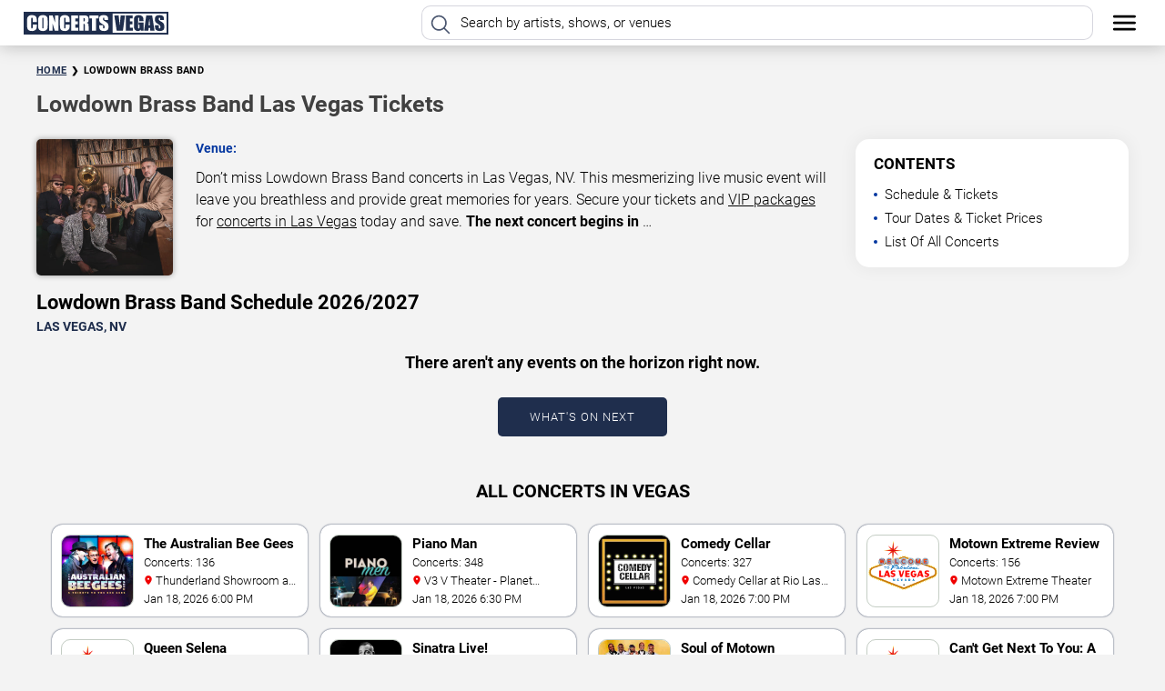

--- FILE ---
content_type: text/html; charset=UTF-8
request_url: https://concerts.vegas/tickets/lowdown-brass-band/
body_size: 40758
content:
<!doctype html>

<html lang="en-US">

<head>

    <meta charset="UTF-8">

    <meta name="viewport" content="width=device-width, initial-scale=1.0, maximum-scale=5.0">

    <link rel="preload" href="https://concerts.vegas/wp-content/themes/iwebi-performers-combine/fonts/Roboto-Bold.woff2" as="font" type="font/woff2" crossorigin>
    <link rel="preload" href="https://concerts.vegas/wp-content/themes/iwebi-performers-combine/fonts/Roboto-Light.woff2" as="font" type="font/woff2" crossorigin>

    <meta name='robots' content='index, follow, max-image-preview:large, max-snippet:-1, max-video-preview:-1' />

	<!-- This site is optimized with the Yoast SEO plugin v26.6 - https://yoast.com/wordpress/plugins/seo/ -->
	<title>Lowdown Brass Band Las Vegas Tickets</title>
	<meta name="description" content="Tickets for all Lowdown Brass Band shows in Las Vegas are on sale now. Choose the best seats. Buy tickets today and save! | Las Vegas Concerts 2026/2027" />
	<link rel="canonical" href="https://concerts.vegas/tickets/lowdown-brass-band/" />
	<meta property="og:locale" content="en_US" />
	<meta property="og:type" content="article" />
	<meta property="og:title" content="Lowdown Brass Band Las Vegas Tickets" />
	<meta property="og:description" content="Tickets for all Lowdown Brass Band shows in Las Vegas are on sale now. Choose the best seats. Buy tickets today and save! | Las Vegas Concerts 2026/2027" />
	<meta property="og:url" content="https://concerts.vegas/tickets/lowdown-brass-band/" />
	<meta property="og:site_name" content="Concerts.Vegas" />
	<meta name="twitter:card" content="summary_large_image" />
	<!-- / Yoast SEO plugin. -->


    <style>
        .top-image {
            width: 100%;
            height: fit-content;
            position: relative;
            background-position: center center;
            background-repeat: no-repeat;
            background-size: cover;
            padding: 30px 25px;
            padding-bottom: 0;
        }

        .gradient-mask {
            background: linear-gradient(0deg, #000 5%, #0000 115%);
            position: absolute;
            left: 0;
            top: 0;
            width: 100%;
            height: 100%;
            z-index: 2;
        }

        .top-block {
            display: flex;
            width: 100%;
            max-width: 1200px;
            margin: auto;
            flex-wrap: wrap;
            justify-content: space-between;
            align-content: center;
            z-index: 5;
            position: relative;
        }

        .top-picture {
            width: 15%;
            margin-right: 15px;
        }

        .top-picture>img {
            border: 1px solid var(--iwb-element-primary-color);
            border-radius: 5px;
            display: block;
            margin-left: auto;
            box-shadow: 0 0 8px #00000040;
        }

        .top-text {
            width: calc(100% - 240px);
        }

        .anchor-bar {
            width: 100%;
            display: flex;
            flex-wrap: wrap;
        }

        .anchor {
            text-transform: uppercase;
            letter-spacing: 1px;
            background: #f00;
            color: #000;
            margin-right: 25px;
            padding: 15px 55px;
            min-width: 150px;
            text-align: center;
            text-transform: uppercase;
            font-size: 15px;
            position: relative;
            cursor: pointer;
            padding-right: 35px;
            border-radius: 5px;
        }

        .anchor:hover {
            text-decoration: underline;
        }

        .anchor>img {
            position: absolute;
            left: 13px;
            top: 9px;
            width: 30px;
        }

        .top-text>h1 {
            margin: 0;
            color: #000;
            text-transform: uppercase;
            font-size: 39px;
            font-weight: 300;
            line-height: 42px;
        }

        h1>strong {
            font-weight: 600;
        }

        .h1-subtitle {
            color: var(--iwb-element-primary-color);
            font-size: 14px;
            margin: 1vh 0;
            font-weight: 600;
        }

        .descritpion {
            color: #000;
            font-size: 16px;
            margin-bottom: 2vh;
            line-height: 22px;
            font-weight: 300;
        }

        .other-links {
            display: flex;
        }

        a.other-link-button {
            background: transparent;
            padding: 10px 25px;
            margin-right: 20px;
            color: #000;
            text-decoration: none;
            border-radius: 3px;
            font-weight: 500;
            text-transform: uppercase;
            font-size: 15px;
            border: 1px solid var(--iwb-element-primary-color);
            letter-spacing: 1px;
            transition: .3s ease;
        }

        a.other-link-button:hover {
            background: var(--iwb-element-primary-color);
        }

        .tickets-block>h2 {
            margin: 0;
            color: #000;
            font-size: 4vh;
            line-height: 1.2;
            font-weight: 500;
            text-transform: uppercase;
        }

        .s-anc {
            display: flex;
            flex-wrap: wrap;
        }

        .anc {
            position: relative;
            padding: 0px 15px;
            height: 40px;
            padding-left: 40px;
            line-height: 40px;
            color: #000;
            transition: .3s ease;
            font-size: 16px;
            cursor: pointer;
            font-weight: 500;
            width: fit-content;
            background: #fff0;
            border-radius: 5px;
            margin-right: 20px;
            margin-bottom: 10px;
        }

        .anc>img {
            position: absolute;
            left: 4px;
            top: 50%;
            transform: translateY(-50%);
            padding: 2px;
        }

        .anc:hover {
            background: #fff2;
        }

        .map-block {
            background: #f3f3f3;
            padding: 45px 15px;
            position: relative;
            padding-top: 15px
        }

        .map-block>h4 {
            margin: 0;
            color: #000;
            text-align: center;
            font-size: 26px;
            text-transform: uppercase;
        }

        .ancb {
            display: flex;
            flex-wrap: wrap;
        }

        .map-block>iframe {
            display: block;
            margin: 25px auto;
            width: 100%;
            height: 480px;
            border-radius: 10px;
            max-width: 1200px;
        }

        .wrapper {
            padding-top: 0px !important;
        }

        .s-anc {
            display: flex;
            flex-wrap: wrap;
            width: 100%;
            max-width: 1200px;
        }

        .anc,
        .anc-link {
            position: relative;
            padding: 0px 15px;
            height: 38px;
            padding-left: 40px;
            line-height: 40px;
            color: #000 !important;
            transition: .3s ease;
            font-size: 15px;
            cursor: pointer;
            font-weight: 500;
            background: #fff;
            border-radius: 5px;
            margin-right: 10px;
            margin-bottom: 10px;
            width: 200px;
            display: -webkit-inline-box;
            overflow: hidden;
            -webkit-line-clamp: 1;
            -webkit-box-orient: vertical;
            text-decoration: none;
            box-shadow: 0 0 20px 0px var(--iwb-element-primary-color-shadow);
        }

        .anc:hover,
        .anc-link:hover {
            box-shadow: 0 0 4px 0px var(--iwb-element-primary-color);
        }

        .anc>img,
        .anc-link>img,
        .anc-link>svg,
        .anc>svg {
            position: absolute;
            left: 4px;
            top: 50%;
            transform: translateY(-50%);
        }

        .s-anc path {
            stroke-width: 1.5px;
            stroke: var(--iwb-element-primary-color);
        }

        @media(max-width:1024px) {
            .top-picture {
                display: none;
            }
        }

        @media(max-width:960px) {
            .top-block {
                flex-wrap: wrap;
                flex-direction: column-reverse;
                justify-content: left;
                align-content: baseline;
            }

            .top-block>div {
                width: 100%;
                margin-top: 20px;
            }

            .top-block>div:last-child {
                max-width: 350px;
            }
        }

        @media(max-width:700px) {
            .h1-subtitle {
                font-size: 14px;
                margin-bottom: 15px;
            }

            .anchors-block {
                display: none;
            }
        }

        @media (max-width: 650px) {
            .h2-subtitle {
                color: var(--iwb-element-primary-color);
                text-transform: uppercase;
                font-size: 14px !important;
                letter-spacing: 0px !important;
                font-weight: 500;
                width: 100%;
                line-height: 18px;
                margin-bottom: 5px;
            }

            .anchors-block>a {
                min-width: 51%;
                margin: auto;
                margin-top: 20px;
                width: 100%;
            }
        }

        @media (max-width: 550px) {

            .anc,
            .anc-link {
                width: 100%;
                height: 42px;
            }

            .top-image {
                padding-bottom: 0;
            }

            .top-text>h1 {
                font-size: 24px !important;
                line-height: 28px;
            }

            .s-anc {
                display: none;
            }

            .descritpion {
                display: none;
            }

            .top-text>h1 {
                text-align: center;
            }

            .h2-subtitle {
                display: none !important;
            }

            .upcoming {
                display: none;
            }
        }
    </style>

    <style>
        .wrapper {
            background: #f3f3f3;
            padding: 10px 25px;
            position: relative;
            padding-top: 0px;
        }

        .h2-subtitle {
            color: var(--iwb-element-primary-color);
            text-transform: uppercase;
            font-size: 14px;
            font-weight: 600;
            width: 100%;
        }

        .tickets-block {
            width: 100%;
            max-width: 1200px;
            margin: auto;
        }

        .h2-block {
            display: flex;
            flex-wrap: wrap;
            justify-content: space-between;
            align-items: flex-end;
            padding: 0;
            margin: 0;
        }

        .from-price {
            margin-left: auto;
            font-size: 14px;
            font-weight: 500;
            margin-right: 15px !important;
        }

        .week {
            text-transform: uppercase;
            font-size: 13px;
            font-weight: 600;
            border: 1px solid;
            text-align: center;
            width: fit-content;
            padding: 0px 10px;
            margin: auto;
        }

        .time {
            text-align: center;
        }

        .upcoming {
            color: #000;
            font-size: 15px;
            line-height: 40px;
            margin-right: 5px;
        }

        .h2-block>h1,
        .h2-block>h2,
        .h2-block>h3,
        .h2-block>h4,
        .h2-block>h5,
        .h2-block>h6 {
            color: #000;
            font-size: 22px;
            margin: 0;
            margin-right: auto;
        }

        .dates-list {
            margin: 20px 0;
            width: 100%;
            padding: 0;
            color: #000;
            font-weight: 600;
        }

        .date-row {
            display: flex;
            width: 100%;
            align-items: center;
            padding: 12px;
            transition: .3s ease;
            background: #fff;
            box-shadow: 0 0 20px #00000010;
            border-radius: 20px;
            margin-top: 12px;
            padding-right: 26px;
        }

        .date-zone {
            display: flex;
            flex-direction: column;
            justify-content: center;
            align-items: center;
            width: 110px;
            min-width: 110px;
            height: 110px;
            margin-right: 16px;
            background: #e4e4e4;
            color: #000;
            border-radius: 7px;
        }

        .date-zone .d-month {
            font-size: 20px;
            font-weight: 600;
            text-transform: uppercase;
            line-height: 19px;
        }

        .date-zone .d-day {
            font-size: 37px;
            font-weight: 600;
            margin-left: -2px;
            color: #000;
            letter-spacing: -2px;
            line-height: 34px;
        }

        .date-zone .d-year {
            font-size: 16px;
            line-height: 21px;
            font-weight: 600;
        }

        @media (max-width: 960px) {
            .date-zone {
                position: absolute;
                top: 12px;
                left: 12px;
                width: 130px;
                height: 130px;
                justify-content: start;
                padding: 15px;
            }

            .time-performer {
                position: absolute;
                left: 78px;
                top: 108px;
                transform: translateX(-50%);
                margin: 0 !important;
                width: 90px;
                text-align: center;
                justify-content: center;
            }

            .time.time-performer {
                font-weight: 600;
            }
        }

        @media (max-width: 550px) {
            .venue.venue-performer {
                padding-left: 0;
            }

            .location.location-performer.is-mobile {
                display: block;
                font-size: 12px;
                margin-top: 6px;
                display: -webkit-box;
                -webkit-line-clamp: 1;
                -webkit-box-orient: vertical;
                height: 15px;
                overflow: hidden;
            }

            .date-zone {
                position: static;
                width: 90px;
                min-width: 90px;
                height: 90px;
                justify-content: center;
                padding: 4px;
                border: none;
                text-align: center;
                font-weight: 600 !important;
                text-transform: uppercase;
                line-height: 1;
            }

            .time-performer {
                transform: translateX(0);
                top: auto;
                bottom: 14px;
                left: 190px;
                position: absolute;
                bottom: 12px;
                left: 175px;
                border: 1px solid #000;
                padding: 0px 10px;
                font-size: 15px !important;
                font-weight: 500;
                color: #000;
            }
        }

        .date {
            text-align: center;
            font-weight: 600;
            text-transform: uppercase;
            line-height: 1;
        }

        .day {
            font-size: 36px;
            font-weight: 500;
            margin-left: -2px;
            color: var(--iwb-element-primary-color);
            letter-spacing: -2px;
            line-height: 34px;

        }

        .month {
            font-weight: 600;
            font-size: 17px;
            color: #000;
        }

        .year {
            font-size: 16px;
            line-height: 21px;
        }

        .time {
            font-size: 20px;
            min-width: fit-content;
            font-weight: 500;
        }

        .date-row>a {
            color: #fff !important;
            background: var(--iwb-element-primary-color);
            text-decoration: none;
            padding: 12px;
            border-radius: 10px;
            display: block;
            min-width: 180px;
            text-transform: uppercase;
            transition: .3s ease;
            text-align: center;
            font-size: 14px;
            font-weight: 600;
            letter-spacing: 2px;
            border: 1px solid var(--iwb-element-primary-color);
        }

        .date-row>a:hover {
            color: var(--iwb-element-primary-color) !important;
            background: #fff;
            border: 1px solid var(--iwb-element-primary-color);
        }

        .date-desc {
            font-weight: 400;
            font-size: 14px;
            color: #000000 !important;
            margin-top: 7px;
        }

        .venue>a {
            color: #fff;
        }

        .date-row>div {
            margin-right: 16px;
            max-width: 430px;
        }

        span.location {
            display: block;
            font-size: 14px;
            color: #000;
            margin-top: 10px;
            font-weight: 300;
        }

        .location>img {
            width: 10px;
        }

        .sched-anc {
            position: absolute;
            top: -50px;
        }

        .ldm {
            color: var(--iwb-element-primary-color);
            width: fit-content;
            margin: 0px auto;
            background: #f000;
            padding: 12px 50px;
            border-radius: 10px;
            cursor: pointer;
            position: relative;
            text-transform: uppercase;
            letter-spacing: 1px;
            transition: .3s ease;
            border: 1px solid var(--iwb-element-primary-color);
            font-weight: 600;
            font-size: 15px;
        }

        .ldm:hover {
            color: #000 !important;
            background: var(--iwb-element-primary-color);
            border: 1px solid var(--iwb-element-primary-color);
        }

        span.load-anim {
            opacity: 0;
            position: absolute;
            width: 20px;
            height: 20px;
            border: 2px dotted #fff;
            border-radius: 20px;
            left: calc(50% - 10px);
            top: calc(50% - 10px);
            animation: 3s loading linear infinite;
            transition: .3s ease;
        }

        .gsb-show-more {
            transition: all 0.3s ease;
            display: flex;
            flex-direction: column;
            color: #0437a0;
            text-align: center;
            text-decoration: none;
            margin: 20px auto 0;
            min-width: 200px;
            min-height: 55px;
            padding: 0px 50px 20px;
            border-radius: 5px;
            cursor: pointer;
            position: relative;
            font-size: 14px;
            text-transform: uppercase;
            letter-spacing: 1px;
        }

        .gsb-show-more svg path {
            transition: all 0.3s ease;
            fill: #0437a0;
            stroke: #0437a0;
            stroke-width: 20;
        }

        .gsb-show-more:hover {
            padding: 5px 50px 15px;
            opacity: 0.9;
        }

        .gsb-loading {
            transition: all 0.3s ease;
            opacity: 1;
            position: absolute;
            width: 20px;
            height: 20px;
            border: 2px dotted #777;
            border-radius: 20px;
            left: calc(50% - 10px);
            top: calc(50% - 10px);
            animation: 3s loading linear infinite;
        }

        .gsb-textnode {
            font-weight: 600;
        }

        .img-wrp {
            position: relative;
        }

        span.img-wrp::after {
            content: 'Meet & Greet';
            position: absolute;
            left: 0;
            bottom: 0;
            background: #f00;
            width: 100%;
            text-align: center;
            color: #fff;
            text-transform: uppercase;
            font-size: 12px;
            padding: 1px 0px;
        }

        .date-row>img,
        .date-row>span.img-wrp {
            display: flex;
            width: 110px;
            height: 110px;
            object-fit: cover;
            object-position: center;
            overflow: hidden;
            margin-right: 22px;
            min-width: 70px;
            border-radius: 15px;
            border: 1px solid #ccc;
        }

        @keyframes loading {
            0% {
                transform: rotate(0deg);
            }

            100% {
                transform: rotate(360deg);
            }
        }

        a.ldm-link {
            color: var(--iwb-element-primary-color);
            width: fit-content;
            margin: 0px auto;
            background: #f000;
            padding: 12px 50px;
            border-radius: 5px;
            cursor: pointer;
            position: relative;
            text-transform: uppercase;
            letter-spacing: 1px;
            transition: .3s ease;
            border: 1px solid var(--iwb-element-primary-color);
            text-decoration: none;
            display: block;
        }

        a.ldm-link:hover {
            background: var(--iwb-element-primary-color);
            color: #fff;
        }

        .week {
            border-radius: 3px;
        }

        @media(max-width:960px) {
            .h2-block {
                flex-wrap: wrap;
            }

            .h2-block>h1,
            .h2-block>h2,
            .h2-block>h3,
            .h2-block>h4,
            .h2-block>h5,
            .h2-block>h6 {
                width: 100%;
            }

            .fltr-btn {
                margin-left: 0 !important;
            }

            .week {
                display: none;
            }

            .from-price {
                display: none;
            }

            .h2-block {
                padding: 0;
                margin-bottom: 15px;
            }

            .date-row {
                flex-direction: column;
                align-items: flex-start;
                position: relative;
                padding-left: 125px;
            }

            .date-desc {
                color: #000;
            }

            .date-desc a {
                color: #000 !important;
            }

            .day {
                display: flex;
                font-size: 16px !important;
                letter-spacing: 0;
                line-height: 1;
            }

            .month {
                display: flex;
                font-size: 16px !important;
                color: var(--iwb-element-primary-color);
            }

            .year {
                display: flex;
                font-size: 16px !important;

                line-height: 15px;

            }

            .date {
                display: inline-flex;
                font-size: 16px !important;
                margin: 0 !important;
            }

            .time {
                display: inline-flex;
                font-size: 16px !important;
                color: #000;
                border: 1px solid #000;
                border-radius: 3px;
                padding: 0 5px;
            }

            .date-row>img,
            .date-row>span.img-wrp {
                position: absolute;
                left: 0px;
                top: 0;
                border-radius: 0;
                width: 172px;
                height: 100%;
                object-fit: cover;
                object-position: center;
                margin-left: 0;
                background: #000;
            }

            .date-row {
                display: block;
                padding: 12px 0;
                padding-left: 188px;
                border: none;
                margin-bottom: 30px;
                background: #fff;
                overflow: hidden;
                min-height: 152px;
                border-radius: 10px;
                color: #000 !important;
            }

            .date-row>a {
                width: fit-content;
                padding: 7px 25px;
                font-size: 15px;
                margin: 0;
            }

            .date>div {
                margin: 0 3px;
                margin-bottom: 10px;
            }

            .venue {
                margin-bottom: 12px;
                color: #000;
                font-size: 18px;
                font-weight: 600;
                width: 100%;
            }

            .venue>a {
                color: #000 !important;
            }

            span.location {
                color: #000;
            }

            .dates-list {
                margin: 35px 0;
                width: 100%;
                padding: 0;
                color: #000;
            }
        }

        @media(max-width:724px) {
            .tickets-block:not(.tcks) {
                padding: 0 !important;
            }

            div#city-filter {
                margin: 10px 0 !important;
            }

            input#city-search-inp {
                width: 100% !important;
            }

            .fltr-btn {
                margin-left: 0 !important;
            }
        }

        @media(max-width:550px) {

            .h2-block>* {
                text-align: center;
                width: 100%;
                margin-left: auto;
                margin-right: auto;
            }

            .h2-block>h2 {
                text-align: left;
                margin-bottom: 10px;
            }

            .date-row>img,
            .date-row>span.img-wrp {
                display: none;
            }

            li.date-row>.time {
                position: absolute;
                bottom: 12px;
                left: 175px;
                border: 1px solid #000;
                padding: 0px 10px;
                font-size: 15px !important;
                font-weight: 500;
                color: #000;
            }


            .time {
                text-align: center;
                display: block;
                font-weight: 500;
                font-size: 19px !important;
                padding: 0;
            }

            .date-row>a {
                position: absolute;
                right: 0px;
                left: auto;
                top: 0;
                padding: 6px 0;
                width: 50px;
                min-width: auto;
                opacity: 1;
                height: 100%;
                background: #ffffff !important;
                border: none;
                font-weight: 600;
                letter-spacing: 1px;
                overflow: hidden;
                display: block;
                color: #ffffff !important;
            }

            .venue {
                text-align: left;
                margin-bottom: 30px !important;
                width: calc(100% - 102px);
                padding-left: 15px;
            }

            .venue>div:first-child {
                color: #000 !important;
                font-size: 16px;
                font-weight: 600;
                overflow: hidden;
                max-height: 36px;
                line-height: 18px;
            }

            .venue>div:first-child a {
                color: #000;
            }

            .date-desc {
                margin: 0;
                color: #000 !important;
                font-weight: 400;
                font-size: 14px;
                margin-top: 3px;
            }

            .date-desc a {
                color: #000 !important;
                text-decoration: underline 1px dotted !important;
                display: -webkit-box;
                -webkit-line-clamp: 1;
                -webkit-box-orient: vertical;
                height: 20px;
                overflow: hidden;
            }

            span.location {
                font-weight: 400;
                font-size: 12px;
                margin-top: 3px;
                display: -webkit-box;
                -webkit-line-clamp: 1;
                -webkit-box-orient: vertical;
                height: 15px;
                overflow: hidden;
            }

            li.date-row {
                margin-bottom: 7px;
                padding: 12px;
                display: flex;
                flex-direction: row;
                min-height: 0px;
                padding-right: 50px;
            }

            .date-row>img,
            .date-row>span.img-wrp {
                display: none;
            }

            .date-row>a::after {
                content: '❯';
                position: absolute;
                color: var(--iwb-element-primary-color);
                font-size: 25px;
                width: 100%;
                left: 0;
                top: calc(50% - 20px);
                height: 38px;
                text-align: center;
            }

            .month {
                text-align: center;
                width: 100%;
                color: #000;
                font-weight: 600;
                margin-bottom: 0 !important;
                text-transform: uppercase;
                display: block;
                margin-left: 0 !important;
                font-size: 20px !important;
            }

            .day {
                display: block;
                width: 100%;
                text-align: center;
                color: #000;
                font-weight: 600;
                margin-bottom: 0px !important;
                margin-left: 0 !important;
                font-size: 33px !important;
                line-height: 30px;
            }

            .year {
                text-align: center;
                width: 100%;
                display: block;
                font-weight: 400;
                font-size: 16px !important;
                margin: 0 !important;
            }

            .week {
                bottom: 12px;
                display: block;
                font-weight: 400;
                text-transform: uppercase;
                font-size: 15px;
                text-align: center;
                border: 1px solid #000;
                color: #000;
                background: #fff;
                line-height: 16px;
                position: absolute;
                left: 113px;
                margin: 0 !important;
                padding: 3px 0px;
                width: 57px;
                letter-spacing: 0px;
            }

            .date {
                display: block;
                align-self: center;
                padding: 10px;
                border: none;
                width: 90px;
                height: 90px;
                background: #00000017;
                border-radius: 5px;
            }
        }

        @media(max-width:350px) {

            span.location {
                display: none;
            }

        }

        .date-row-gen {
            display: flex;
            color: var(--iwb-element-primary-color);
            text-transform: uppercase;
            font-weight: 600;
            font-size: 15px;
            margin: auto;
            margin-top: 20px;
            cursor: default;
            width: calc(100% - 90px);
        }

        span.location>a {
            text-decoration: underline dotted 1px #000;
            color: #000 !important;
        }

        .date-row-gen>div {
            min-width: 110px;
        }

        ul.dates-list {
            margin-top: 0;
        }

        .date-desc>a {
            color: #000 !important;
            text-decoration: underline dotted;
        }

        .ldm {
            color: var(--iwb-element-primary-color);
            width: fit-content;
            margin: 0px auto;
            background: #fff;
            padding: 12px 50px;
            border-radius: 5px;
            cursor: pointer;
            position: relative;
            text-transform: uppercase;
            letter-spacing: 1px;
            transition: .3s ease;
            border: 1px solid var(--iwb-element-primary-color);
        }

        .ldm:hover {
            color: #fff !important;
            background: var(--iwb-element-primary-color);
        }

        .time {
            width: 85px;
        }

        @media (max-width:960px) {
            span.addr-row {
                display: none;
            }

            .time {
                width: auto;
            }

            .date-row-gen {
                display: none;
            }

            span.location>a {
                text-decoration: underline dotted 1px #000;
                color: #000 !important;
            }
        }

        @media(max-width:700px) {
            .h2-block>h2 {
                font-size: 18px;
            }
        }

        @media(max-width:550px) {
            .date-desc>a {
                color: #000 !important;
                text-decoration: underline dotted;
            }

            .date-row>a:hover {
                color: #fff !important;
                background: #00cccd;
            }
        }

        @media(max-width:500px) {
            .h2-block>h2 {
                font-size: 18px;
                line-height: 26px;
            }

            .venue {
                font-size: 20px !important;
            }
        }

        .tickets-block * {
            user-select: none;
        }

        .loader-anim {
            position: fixed;
            left: calc(50% - 80px);
            top: 35%;
            background: var(--iwb-element-primary-color);
            z-index: 999999999999;
            width: 160px;
            height: 160px;
            border-radius: 20px;
            display: flex;
            justify-content: center;
            align-items: center;
            transition: .2s ease;
            transform: scale(1);
            box-shadow: 0px 0px 8px 0px #00000040;
        }

        .hidden-loader {
            transform: scale(0);
        }

        .loader-anim>svg {
            transform: scale(1.2);
        }

        .fltr-btn {
            color: #000000;
            border-radius: 7px;
            padding: 4px 10px;
            font-size: 13px;
            margin-right: 15px;
            margin-bottom: 4px;
            background: #fff;
            cursor: pointer;
            transition: .3s ease;
            font-weight: 600;
            width: 220px;
            border: 2px solid var(--iwb-element-primary-color);
            position: relative;
        }

        .fltr-btn::after {
            content: '';
            position: absolute;
            right: 10px;
            top: 9px;
            width: 8px;
            height: 8px;
            border-left: 2px solid var(--iwb-element-primary-color);
            border-bottom: 2px solid var(--iwb-element-primary-color);
            transform: rotate(315deg);
        }

        .calendars-w,
        .calendars-w-v {
            position: absolute;
            width: 550px;
            top: calc(100% + 15px);
            background: #ffffff66;
            right: 0%;
            transition: .2s cubic-bezier(0.18, 0.89, 0.32, 1.28);
            border-radius: 10px;
            opacity: 0;
            transform: scale(0);
            padding: 4px 10px;
            font-weight: 500;
            font-size: 13px;
            letter-spacing: 1px;
            text-transform: uppercase;
            z-index: 50;
            backdrop-filter: blur(40px);
            -webkit-backdrop-filter: blur(40px);
            box-shadow: 0 0 20px #00000073;
        }

        .calendars-w-v {
            left: 0%;
            right: auto;
        }

        .fltr-opened~.calendars-w,
        .fltr-opened~.calendars-w-v {
            opacity: 1;
            transform: scale(1);
        }

        div#calendars,
        div#calendars-v {
            color: #000;
            padding: 10px;
            width: 100%;
            height: 100%;
        }

        .calendar-header {
            display: flex;
            justify-content: space-between;
            padding: 5px 0;
        }

        .calendar-body {
            display: flex;
            justify-content: space-between;
        }

        .control-prev {
            position: absolute;
            border-left: 2px solid var(--iwb-element-primary-color);
            border-bottom: 2px solid var(--iwb-element-primary-color);
            width: 10px;
            height: 10px;
            transform: rotate(45deg);
            top: 26px;
            left: 26px;
            cursor: pointer;
        }

        .control-next {
            position: absolute;
            border-left: 2px solid var(--iwb-element-primary-color);
            border-bottom: 2px solid var(--iwb-element-primary-color);
            width: 10px;
            height: 10px;
            transform: rotate(-135deg);
            top: 26px;
            right: 26px;
            cursor: pointer;
        }

        .calendar-head {
            width: 245px;
            text-align: center;
            font-weight: 600;
            letter-spacing: 0;
            text-transform: none;
            font-size: 17px;
        }

        .calendar-first,
        .calendar-second {
            display: flex;
            flex-wrap: wrap;
            width: 245px;
            align-content: baseline;
        }

        .calendar-first>div,
        .calendar-second>div {
            font-size: 11px;
            width: 35px;
            height: 35px;
            text-align: center;
            line-height: 33px;
            font-weight: 600;
            letter-spacing: 0px;
        }

        .dn {
            color: white;
            background: var(--iwb-element-primary-color);
            line-height: 33px !important;
            height: 32px !important;
        }

        .day-char,
        .disabled-day-char {
            font-size: 13px !important;
            font-weight: 600 !important;
            color: #000;
            border-radius: 100%;
            border: 1px solid #ff000000;
        }

        .disabled-day-char {
            color: #a6a6a6;
        }

        .day-char:hover {
            border-radius: 100%;
            border: 1px solid var(--iwb-element-primary-color);
        }

        .dn:first-child {
            border-radius: 0;
        }

        .dn:nth-child(7) {
            border-radius: 0;
        }

        .day-char.char-selected {
            background: var(--iwb-element-primary-color);
            color: #fff;
            border-color: var(--iwb-element-primary-color);
            position: relative;
        }

        .day-char.char-ranged {
            position: relative;
        }

        .day-char.char-ranged::after {
            content: '';
            width: 35px;
            height: 100%;
            position: absolute;
            left: 0;
            z-index: -1;
            background: var(--iwb-element-primary-color-shadow);
        }

        .day-char.sel-1::after {
            content: '';
            width: 20px;
            height: 100%;
            background: var(--iwb-element-primary-color-shadow);
            position: absolute;
            left: 15px;
            z-index: -1;
        }

        .day-char.sel-2::after {
            content: '';
            width: 17px;
            height: 100%;
            background: var(--iwb-element-primary-color-shadow);
            position: absolute;
            left: 0;
            z-index: -1;
        }

        .button-pnl,
        .button-pnl-v {
            display: flex;
            justify-content: flex-end;
            margin-bottom: 6px;
        }

        .clear-fltr,
        .clear-fltr-v {
            color: var(--iwb-element-primary-color);
            border: 1px solid var(--iwb-element-primary-color);
            padding: 5px 20px;
            cursor: pointer;
            border-radius: 3px;
        }

        .reset-fltr,
        .reset-fltr-v {
            color: #f00;
            border: 1px solid #f00;
            padding: 5px 20px;
            cursor: pointer;
            border-radius: 3px;
            margin-right: auto;
        }

        .apply-fltr,
        .apply-fltr-v {
            color: white;
            border: 1px solid var(--iwb-element-primary-color);
            padding: 5px 20px;
            cursor: pointer;
            border-radius: 3px;
            background: var(--iwb-element-primary-color);
            margin-left: 7px;
        }

        @keyframes picked {
            0% {
                transform: scale(1);
            }

            50% {
                transform: scale(.8);
            }

            100% {
                transform: scale(1);
            }
        }

        .day-char.char-selected:not(.sel-1):not(.sel-2) {
            animation: .2s picked linear;
        }

        div#city-filter {
            margin-left: auto;
            margin-right: 6px;
            margin-bottom: 4px;
            position: relative;
            transition: 0.3s ease;
            border-radius: 7px;
            color: #000;
        }

        #city-filter>input::placeholder {
            color: #000;
        }

        input#city-search-inp {
            background: #fff;
            border: 2px solid var(--iwb-element-primary-color);
            border-radius: 7px;
            color: #000000 !important;
            height: 31px;
            width: 170px;
            font-size: 13px;
            padding-right: 10px;
            padding-left: 10px;
            transition: 0.3s ease;
            font-weight: 600;
        }

        input#city-search-inp:focus::-webkit-input-placeholder,
        input#city-search-inp:focus:-ms-input-placeholder,
        input#city-search-inp:focus::-ms-input-placeholder,
        input#city-search-inp:focus::placeholder {
            color: #000000;
        }

        div#cities-list {
            position: absolute;
            background: #fff;
            width: 100%;
            top: calc(100% + 10px);
            border-radius: 8px;
            animation: fadeInCity 0.2s ease;
            display: none;
            z-index: 9999;
            box-shadow: 0 0 8px rgba(0, 0, 0, 0.2196078431);
        }

        .city-row {
            color: #000;
            font-size: 13px;
            padding: 3px 8px;
            border-bottom: 1px dotted #ccc;
            transition: .3s ease;
            cursor: pointer;
        }

        .city-row:last-child {
            border-bottom: 0;
        }

        .city-row:hover {
            color: var(--iwb-element-primary-color);
        }

        @keyframes fadeInCity {
            from {
                opacity: 0;
                transform: scale(0);
            }

            to {
                opacity: 1;
                transform: scale(1);
            }
        }

        span.has-mgt,
        a.has-mgt {
            text-decoration: none;
            background: #fff;
            color: var(--iwb-element-primary-color);
            font-size: 12px;
            text-transform: uppercase;
            padding: 1px 10px;
            vertical-align: text-top;
            font-weight: 600;
            border-radius: 2px;
            position: relative;
            border: 1px solid var(--iwb-element-primary-color);
            display: block;
            width: fit-content;
            margin-top: 5px;

        }

        span.has-mgt::before,
        a.has-mgt::before {
            content: '';
            position: absolute;
            width: 20px;
            height: 100%;
            background: #fff;
            top: 0;
            left: -30px;
            transform: skewX(-20deg);
            opacity: .3;
            animation: mgtLight 2s ease infinite;
        }

        span.has-mgt::after,
        a.has-mgt::after {
            content: attr(data-price);
            position: absolute;
            right: 0;
            transform: translateX(calc(100% + 7px));
            text-transform: none;
        }

        .tickets-avail.remaining {
            font-weight: 600;
            color: #dd2121;
        }

        @keyframes mgtLight {

            0% {
                left: -30px;
            }

            50% {
                left: 150px;
            }

            100% {
                left: 150px;
            }
        }

        .date-desc>.venue-capacity {
            margin-left: 8px;
            color: var(--iwb-element-primary-color);
            font-size: 14px;
        }

        @media(max-width:960px) {

            span.has-mgt::after,
            a.has-mgt::after {
                display: none;
            }

            span.has-mgt,
            a.has-mgt {
                position: absolute;
                top: 7px;
                right: 10px;
                font-size: 13px;
                border-radius: 5px;
                font-weight: 400;
                color: var(--iwb-element-primary-color);
            }

            .venue>div>a {
                color: #000;
            }
        }

        @media(max-width:550px) {
            .date-desc>.venue-capacity {
                margin-left: 0px;
                display: none;
            }

            span.has-mgt,
            a.has-mgt {
                right: 10px;
                font-size: 13px;
                border-radius: 3px;
                font-weight: 400;
                bottom: 12px;
                top: auto;
                right: auto;
                left: 257px;
                padding: 0px 10px;
                color: var(--iwb-element-primary-color) !important;
                text-align: center;
                line-height: 22px;
            }
        }

        @media(max-width:470px) {

            span.has-mgt,
            a.has-mgt {
                border-radius: 3px;
                font-weight: 400;
                padding: 0;
                color: #ff000000;
                overflow: hidden;
                height: 24px;
                width: 42px;
            }

            span.has-mgt::after,
            a.has-mgt::after {
                content: 'VIP';
                color: var(--iwb-element-primary-color);
                position: absolute;
                left: 10px;
                top: 1px;
                font-size: 14px;
            }
        }

        @media(max-width:410px) {

            .week {
                display: none;
            }

            li.date-row>.time {
                left: 112px;
            }

            span.has-mgt,
            a.has-mgt {
                left: 194px;
            }
        }

        @keyframes fadeInCity {
            from {
                opacity: 0;
                transform: scale(0)
            }

            to {
                opacity: 1;
                transform: scale(1)
            }
        }

        .delete-city {
            position: absolute;
            color: var(--iwb-element-primary-color);
            right: 2px;
            top: -2px;
            width: 22px;
            text-align: center;
            font-size: 20px;
            cursor: pointer;
            display: none;
        }

        @media(max-width: 960px) {

            .calendars-w,
            .calendars-w-v {
                position: fixed;
                left: 0;
                top: 0;
                z-index: 99999;
                width: 100%;
                height: 100%;
                padding-top: 70px;
            }

            div#calendars,
            div#calendars-v {
                position: absolute;
                width: 100%;
                height: fit-content;
                left: 0;
                top: 46%;
                transform: translateY(-50%);
            }

            .calendar-body {
                justify-content: space-evenly;
            }

            .calendar-header {
                justify-content: space-evenly;
            }

            .calendar-first,
            .calendar-second {
                width: 350px;
            }

            .calendar-first>div,
            .calendar-second>div {
                width: 50px;
                height: 50px !important;
                line-height: 50px !important;
                font-size: 16px !important;
                /* font-weight: 500!important; */
            }

            .dn {
                background: #fff0;
                color: var(--iwb-element-primary-color);
                font-weight: 600 !important;
            }

            .calendar-head {
                width: 350px;
                font-size: 20px;
            }

            .control-prev,
            .control-next {
                width: 18px;
                height: 18px;
                top: 20px;
                border-width: 3px;
            }

            .day-char.char-ranged::after {
                width: 105%;
            }

            .day-char.sel-1::after {
                left: 50%;
                width: 55%;
            }

            .button-pnl,
            .button-pnl-v {
                position: fixed;
                bottom: 0;
                left: 0;
                width: 100%;
                height: 60px;
                padding: 8px;
                justify-content: center;
                align-items: center;
            }

            .apply-fltr,
            .clear-fltr,
            .reset-fltr,
            .apply-fltr-v,
            .clear-fltr-v,
            .reset-fltr-v {
                padding: 10px 30px;
            }

        }

        @media(max-width: 800px) {

            .calendars-w::before,
            .calendars-w-v::before {
                content: 'Filter By Date';
                position: absolute;
                left: 0;
                top: 20px;
                text-align: center;
                width: 100%;
                height: 60px;
                text-transform: none;
                letter-spacing: 0;
                font-weight: 600;
                font-size: 24px;
                color: #000;
            }

            .calendar-body {
                flex-direction: column;
                align-items: center;

            }

            div.calendar-head {
                width: 350px !important;
                font-size: 20px !important;
                height: 38px !important;
                margin-top: 15px;
                margin-bottom: 5px;
            }

            .calendar-first,
            .calendar-second {
                width: 280px;
                min-height: 380px;
            }

            .control-prev::before,
            .control-next::before {
                content: '';
                width: 400%;
                height: 400%;
                position: absolute;
                left: 0;
                top: 0;
                transform: translate(-40%, -40%);
            }

            .calendar-head {
                width: 280px !important;
            }

            .calendar-first>div,
            .calendar-second>div {
                width: 40px;
                height: 40px !important;
                line-height: 40px !important;
            }
        }

        @media (max-width: 724px) {
            div#city-filter {
                width: 100% !important;
            }

            input#city-search-inp {
                font-size: 14px;
            }

            .delete-city {
                position: absolute;
                color: var(--iwb-element-primary-color);
                right: 7px;
                top: 0px;
                width: 22px;
                text-align: center;
                font-size: 20px;
                cursor: pointer;
                display: none;
            }
        }

        @media(max-width: 600px) {
            div#cities-list {
                box-shadow: 0 0 20px black;
            }

            .city-row {
                padding: 10px 5px;
                font-size: 15px;
            }

            .control-prev,
            .control-next {
                top: 46px;
            }

            .calendar-second {
                display: none;
            }

            .calendar-first,
            .calendar-second {
                width: 315px;
            }

            .calendar-head {
                width: 315px !important;
            }

            .calendar-first>div,
            .calendar-second>div {
                width: 45px;
                height: 45px !important;
                line-height: 45px !important;
            }

            .fltr-btn {
                margin-left: auto;
                margin-right: auto;
            }


        }

        @media(max-width: 550px) {
            span.location {
                display: none;
                padding: 30px 10px;
                padding-top: 0px;
            }

            input#city-search-inp {
                height: 42px;
            }

            input#city-search-inp::placeholder {
                font-size: 15px;
                text-align: center;
                font-weight: 600;
            }

            .delete-city {
                font-size: 24px;
            }

            .fltr-btn {
                margin-left: auto !important;
                margin-right: auto !important;
                width: 100% !important;
                padding: 10px 15px !important;
                font-size: 15px;
                font-weight: 600;
            }

            .fltr-btn::before {
                content: url("[data-uri]");
                position: absolute;
                left: 10px;
                top: 11px;
                width: 16px;
                height: 16px;
            }

            .fltr-btn::after {
                right: 15px;
                top: 15px;
            }

            .date {
                position: absolute;
                display: flex;
                left: 107px;
                width: fit-content;
                height: fit-content;
                background: transparent;
                bottom: 30px;
            }

            .month {
                font-size: 15px !important;
            }

            .day {
                font-size: 15px !important;
                line-height: unset;
            }

            .year {
                font-size: 15px !important;
                font-weight: 600;
            }

            .week {
                left: -60px;
                bottom: -1px;
                width: 56px;
            }

            .date-row>img,
            .date-row>span.img-wrp {
                display: block;
                width: 90px !important;
                height: 90px;
                margin: 0;
                z-index: 1;
                position: relative;
                border-radius: 8px;
            }

            .performer-row span.location {
                padding-top: 0;
                margin-top: -5px;
            }

            .time {
                left: 177px;
            }

            .day::after {
                content: ',';
            }

            span.location {
                display: none;
            }

            .date-desc {
                margin-top: 4px;
                overflow: hidden;
                height: 20px;
            }

            .venue>div:first-child {
                color: #000 !important;
                font-size: 16px;
                font-weight: 600;
                overflow: hidden;
                max-height: 17px;
                line-height: 18px;
            }

            .upcoming {
                display: none;
            }
        }
    </style>
	<style>
		.section {
			display: flex;
			justify-content: center;
			align-items: center;
			width: 100%;
			flex-direction: column;
		}

		.container {
			display: flex;
			width: 100%;
			max-width: 1250px;
			padding: 10px 25px;
		}

		.top-block-section {
			margin-top: 15px;
		}

		.top-block-section a {
			color: #000;
		}

		.top-block-section .container {
			flex-direction: row;
			justify-content: space-between;
			align-items: flex-start;
		}

		.top-block-section.profile-image-block-section .container .image-text-wrapper {
			display: flex;
		}

		.top-block-section.profile-image-block-section .container .image-text-wrapper .image-block .player-name {
			text-align: center;
			font-size: 16px;
			font-weight: 600;
			margin: 15px auto;
		}

		@media (max-width: 1025px) {
			.top-block-section .container {
				flex-direction: column;
			}

			.top-block-section.profile-image-block-section .container .image-text-wrapper {
				width: 100%;
			}

			.top-block-section.profile-image-block-section .container .image-text-wrapper .image-block {
				display: flex;
			}

			.top-block-section.profile-image-block-section .container .image-text-wrapper .text-block {
				display: flex;
			}

			.top-block-section.profile-image-block-section .container .image-text-wrapper .text-block .description {
				display: flex;
				width: 100%;
			}
		}

		@media (max-width: 700px) {
			.top-block-section .container {
				padding: 10px 25px;
				padding-bottom: 0;
			}
		}

		@media (max-width: 550px) {
			.top-block-section .container {
				padding: 10px 25px;
			}

			.top-block-section .container .text-block .description {
				height: 70px;
				overflow: hidden;
				display: -webkit-box;
				-webkit-line-clamp: 3;
				-webkit-box-orient: vertical;
				text-overflow: ellipsis;
			}

			.top-block-section .container .text-block .description:has(.vegas-search-wrapper) {
				height: auto;
				overflow: visible;
				display: block;
				-webkit-line-clamp: none;
				-webkit-box-orient: initial;
				text-overflow: clip;
			}

			.top-block-section .container .text-block .description:has(.vegas-search-wrapper) p {
				max-height: 70px;
				overflow: hidden;
				display: -webkit-box;
				-webkit-line-clamp: 3;
				-webkit-box-orient: vertical;
				text-overflow: ellipsis;
			}

			.vegas-search-wrapper {
				margin-bottom: 10px !important;
			}
		}

		@media (max-width: 560px) {
			.top-block-section.profile-image-block-section .container .image-text-wrapper {
				flex-direction: column;
			}

			.top-block-section.profile-image-block-section .container .image-text-wrapper .image-block {
				width: 100%;
			}

			.top-block-section.profile-image-block-section .container .image-text-wrapper .image-block>img {
				max-width: 250px;
			}

			.top-block-section.profile-image-block-section .container .image-text-wrapper .text-block {
				width: 100%;
			}
		}

		.top-block-section .container .text-block {
			width: 70%;
			margin-right: 25px;
			padding: 0;
		}

		@media (max-width: 1025px) {
			.top-block-section .container .text-block {
				width: 100%;
			}
		}

		.top-block-section .container .text-block .h1-subtitle {
			color: #0437a0;
			font-size: 14px;
			margin: 0 0 10px;
			font-weight: 600;
		}

		.top-block-section .container .text-block .h1-subtitle a {
			color: #0437a0;
			text-decoration: none;
		}

		.top-block-section .container .text-block .h1-subtitle .sep {
			margin: 0 10px;
			font-weight: 600;
			font-size: 17px;
			line-height: 18px;
			color: #000;
		}

		.top-block-section .container .text-block .title {
			font-size: 25px;
			font-weight: 600;
			margin: 0 0 10px;
			line-height: 25px;
			color: #000;
		}

		.top-block-section .performer-title {
			display: flex;
			width: 100%;
			max-width: 1250px;
			margin: 0;
			padding: 10px 25px;
			justify-content: flex-start;
			font-size: 25px;
		}

		@media (max-width: 1025px) {

			.top-block-section .container .months-wrap,
			.top-block-section .s-anc {
				display: none;
			}

			.top-block-section .container .text-block .title {
				margin-top: 6px;
			}

			.top-block-section .performer-title {
				padding: 22px 25px 0;
			}
		}

		@media (max-width: 700px) {
			.top-block-section .container .text-block .title {
				margin-top: 6px;
				font-size: 20px;
			}

			.top-block-section .performer-title {
				padding: 12px 25px 0;
				color: #000;
				font-size: 20px;
			}
		}

		.top-block-section .container .text-block .description p {
			margin: 0 0 8px 0;
		}

		@media (max-width: 1025px) {}

		.top-block-section .container .text-block .description img {
			width: 100%;
			height: auto;
		}

		.top-block-section .container .image-block {
			display: flex;
			flex-direction: column;
			width: 15%;
			align-items: center;
			margin-right: 25px;
		}

		.top-block-section .container .image-block>img {
			overflow: hidden;
			border-radius: 5px;
			height: auto !important;
			width: 100% !important;
			max-height: 250px;
			max-width: 250px;
			min-width: 110px;
			min-height: 110px;
			box-shadow: 0 0 6px #00000061;
		}

		.top-block-section.profile-image-block-section .container .image-block>img {
			margin: 4px 0 15px;
		}

		.partner-button-wrapper-mobile {
			display: none;
		}

		@media (max-width: 1025px) {
			.top-block-section .container .image-block {
				display: none;
			}
		}

		@media (max-width: 1025px) {
			.top-block-section .container .image-block {
				display: none;
			}

			.partner-button-wrapper-mobile {
				display: flex;
				width: 100%;
				justify-content: flex-start;
				align-items: center;
				margin-bottom: 10px;
			}

			.partner-button-wrapper-mobile a.partner-button {
				margin-left: 0;
			}

		}

		@media (max-width: 550px) {
			.partner-button-wrapper-mobile {
				align-items: center;
			}

			.partner-button-wrapper-mobile a.partner-button {
				width: 100%;
			}
		}

		.top-block-section .container .contents-block {
			display: flex;
			flex-direction: column;
			align-items: flex-start;
			padding: 15px 20px;
			width: 20%;
			min-width: 300px;
			margin: 0 0 12px;
			height: -moz-fit-content;
			height: fit-content;
			color: #000;
			background: #fff;
			border-radius: 15px;
			box-shadow: 0 0 20px rgba(0, 0, 0, 0.062745098);
		}

		@media (max-width: 1025px) {
			.top-block-section .container .contents-block {
				width: 100%;
				margin: 12px 0;
				display: none;
			}
		}

		.top-block-section .container .contents-block .c-title {
			font-size: 17px;
			text-transform: uppercase;
			margin-bottom: 8px;
			color: #000;
			font-weight: 600;
		}

		.top-block-section .container .contents-block .anchor-link {
			font-size: 15px;
			cursor: pointer;
			margin: 2px 0;
			color: #000;
			text-decoration: none;
			position: relative;
			padding-left: 12px;
		}

		@media (max-width: 1025px) {
			.top-block-section .container .contents-block .anchor-link {
				margin: 6px 0;
			}
		}

		.top-block-section .container .contents-block .anchor-link::before {
			content: "";
			display: inline-block;
			width: 4px;
			height: 4px;
			background: #0437a0;
			border-radius: 50%;
			margin-right: 6px;
			margin-bottom: 3px;
			position: absolute;
			top: 9px;
			left: 0;
		}

		.top-block-section .container .contents-block .anchor-link:hover {
			-webkit-text-decoration: underline 1px dotted;
			text-decoration: underline 1px dotted;
		}

		@media (max-width: 700px) {
			.top-block-section {
				margin-bottom: 0;
			}

			.top-block-section .container .contents-block .anchor-link.hidden-on-mobile {
				display: none;
			}
		}

		nav.iwt-breadcrumbs ul {
			list-style: none;
			display: flex;
			margin: 0 auto;
			width: 100%;
			max-width: 1250px;
			padding: 20px 25px;
			padding-bottom: 0px;
			flex-wrap: wrap;
			margin-bottom: -15px;
		}

		nav.iwt-breadcrumbs li {
			color: #000;
			text-transform: uppercase;
			font-weight: 600;
			font-size: 11px;
			letter-spacing: .3px;
		}

		nav.iwt-breadcrumbs li:not(:last-child)::after {
			padding: 0 5px;
			content: "❯";
			font-size: 10px;
			color: #000;
			text-decoration: none;
			display: inline-flex;
		}

		nav.iwt-breadcrumbs li>a {
			color: var(--iwb-element-primary-color) !important;
			text-decoration: 1px dotted underline;
		}
	</style>
<style id='wp-img-auto-sizes-contain-inline-css'>
img:is([sizes=auto i],[sizes^="auto," i]){contain-intrinsic-size:3000px 1500px}
/*# sourceURL=wp-img-auto-sizes-contain-inline-css */
</style>
<link rel="https://api.w.org/" href="https://concerts.vegas/wp-json/" /><meta name="generator" content="WordPress 6.9" />
<link rel="icon" href="https://concerts.vegas/wp-content/uploads/2024/03/cropped-Concerts-Vegas-Icon-32x32.png" sizes="32x32" />
<link rel="icon" href="https://concerts.vegas/wp-content/uploads/2024/03/cropped-Concerts-Vegas-Icon-192x192.png" sizes="192x192" />
<link rel="apple-touch-icon" href="https://concerts.vegas/wp-content/uploads/2024/03/cropped-Concerts-Vegas-Icon-180x180.png" />
<meta name="msapplication-TileImage" content="https://concerts.vegas/wp-content/uploads/2024/03/cropped-Concerts-Vegas-Icon-270x270.png" />

    <meta name="google-site-verification" content="BFbctB-H9S8UIS5IskBvwlPZIpYoVFxQsGnP8eMGH3A" />
<meta name="msvalidate.01" content="047E89B871BBB1B3C6D9314404628995" />
<meta name='ir-site-verification-token' value='31943473'>
<meta name="yandex-verification" content="ea8c9ae60c4f71ab" />
<meta name="google-adsense-account" content="ca-pub-6456469084975075">
<style id='global-styles-inline-css'>
:root{--wp--preset--aspect-ratio--square: 1;--wp--preset--aspect-ratio--4-3: 4/3;--wp--preset--aspect-ratio--3-4: 3/4;--wp--preset--aspect-ratio--3-2: 3/2;--wp--preset--aspect-ratio--2-3: 2/3;--wp--preset--aspect-ratio--16-9: 16/9;--wp--preset--aspect-ratio--9-16: 9/16;--wp--preset--color--black: #000000;--wp--preset--color--cyan-bluish-gray: #abb8c3;--wp--preset--color--white: #ffffff;--wp--preset--color--pale-pink: #f78da7;--wp--preset--color--vivid-red: #cf2e2e;--wp--preset--color--luminous-vivid-orange: #ff6900;--wp--preset--color--luminous-vivid-amber: #fcb900;--wp--preset--color--light-green-cyan: #7bdcb5;--wp--preset--color--vivid-green-cyan: #00d084;--wp--preset--color--pale-cyan-blue: #8ed1fc;--wp--preset--color--vivid-cyan-blue: #0693e3;--wp--preset--color--vivid-purple: #9b51e0;--wp--preset--gradient--vivid-cyan-blue-to-vivid-purple: linear-gradient(135deg,rgb(6,147,227) 0%,rgb(155,81,224) 100%);--wp--preset--gradient--light-green-cyan-to-vivid-green-cyan: linear-gradient(135deg,rgb(122,220,180) 0%,rgb(0,208,130) 100%);--wp--preset--gradient--luminous-vivid-amber-to-luminous-vivid-orange: linear-gradient(135deg,rgb(252,185,0) 0%,rgb(255,105,0) 100%);--wp--preset--gradient--luminous-vivid-orange-to-vivid-red: linear-gradient(135deg,rgb(255,105,0) 0%,rgb(207,46,46) 100%);--wp--preset--gradient--very-light-gray-to-cyan-bluish-gray: linear-gradient(135deg,rgb(238,238,238) 0%,rgb(169,184,195) 100%);--wp--preset--gradient--cool-to-warm-spectrum: linear-gradient(135deg,rgb(74,234,220) 0%,rgb(151,120,209) 20%,rgb(207,42,186) 40%,rgb(238,44,130) 60%,rgb(251,105,98) 80%,rgb(254,248,76) 100%);--wp--preset--gradient--blush-light-purple: linear-gradient(135deg,rgb(255,206,236) 0%,rgb(152,150,240) 100%);--wp--preset--gradient--blush-bordeaux: linear-gradient(135deg,rgb(254,205,165) 0%,rgb(254,45,45) 50%,rgb(107,0,62) 100%);--wp--preset--gradient--luminous-dusk: linear-gradient(135deg,rgb(255,203,112) 0%,rgb(199,81,192) 50%,rgb(65,88,208) 100%);--wp--preset--gradient--pale-ocean: linear-gradient(135deg,rgb(255,245,203) 0%,rgb(182,227,212) 50%,rgb(51,167,181) 100%);--wp--preset--gradient--electric-grass: linear-gradient(135deg,rgb(202,248,128) 0%,rgb(113,206,126) 100%);--wp--preset--gradient--midnight: linear-gradient(135deg,rgb(2,3,129) 0%,rgb(40,116,252) 100%);--wp--preset--font-size--small: 13px;--wp--preset--font-size--medium: 20px;--wp--preset--font-size--large: 36px;--wp--preset--font-size--x-large: 42px;--wp--preset--spacing--20: 0.44rem;--wp--preset--spacing--30: 0.67rem;--wp--preset--spacing--40: 1rem;--wp--preset--spacing--50: 1.5rem;--wp--preset--spacing--60: 2.25rem;--wp--preset--spacing--70: 3.38rem;--wp--preset--spacing--80: 5.06rem;--wp--preset--shadow--natural: 6px 6px 9px rgba(0, 0, 0, 0.2);--wp--preset--shadow--deep: 12px 12px 50px rgba(0, 0, 0, 0.4);--wp--preset--shadow--sharp: 6px 6px 0px rgba(0, 0, 0, 0.2);--wp--preset--shadow--outlined: 6px 6px 0px -3px rgb(255, 255, 255), 6px 6px rgb(0, 0, 0);--wp--preset--shadow--crisp: 6px 6px 0px rgb(0, 0, 0);}:where(.is-layout-flex){gap: 0.5em;}:where(.is-layout-grid){gap: 0.5em;}body .is-layout-flex{display: flex;}.is-layout-flex{flex-wrap: wrap;align-items: center;}.is-layout-flex > :is(*, div){margin: 0;}body .is-layout-grid{display: grid;}.is-layout-grid > :is(*, div){margin: 0;}:where(.wp-block-columns.is-layout-flex){gap: 2em;}:where(.wp-block-columns.is-layout-grid){gap: 2em;}:where(.wp-block-post-template.is-layout-flex){gap: 1.25em;}:where(.wp-block-post-template.is-layout-grid){gap: 1.25em;}.has-black-color{color: var(--wp--preset--color--black) !important;}.has-cyan-bluish-gray-color{color: var(--wp--preset--color--cyan-bluish-gray) !important;}.has-white-color{color: var(--wp--preset--color--white) !important;}.has-pale-pink-color{color: var(--wp--preset--color--pale-pink) !important;}.has-vivid-red-color{color: var(--wp--preset--color--vivid-red) !important;}.has-luminous-vivid-orange-color{color: var(--wp--preset--color--luminous-vivid-orange) !important;}.has-luminous-vivid-amber-color{color: var(--wp--preset--color--luminous-vivid-amber) !important;}.has-light-green-cyan-color{color: var(--wp--preset--color--light-green-cyan) !important;}.has-vivid-green-cyan-color{color: var(--wp--preset--color--vivid-green-cyan) !important;}.has-pale-cyan-blue-color{color: var(--wp--preset--color--pale-cyan-blue) !important;}.has-vivid-cyan-blue-color{color: var(--wp--preset--color--vivid-cyan-blue) !important;}.has-vivid-purple-color{color: var(--wp--preset--color--vivid-purple) !important;}.has-black-background-color{background-color: var(--wp--preset--color--black) !important;}.has-cyan-bluish-gray-background-color{background-color: var(--wp--preset--color--cyan-bluish-gray) !important;}.has-white-background-color{background-color: var(--wp--preset--color--white) !important;}.has-pale-pink-background-color{background-color: var(--wp--preset--color--pale-pink) !important;}.has-vivid-red-background-color{background-color: var(--wp--preset--color--vivid-red) !important;}.has-luminous-vivid-orange-background-color{background-color: var(--wp--preset--color--luminous-vivid-orange) !important;}.has-luminous-vivid-amber-background-color{background-color: var(--wp--preset--color--luminous-vivid-amber) !important;}.has-light-green-cyan-background-color{background-color: var(--wp--preset--color--light-green-cyan) !important;}.has-vivid-green-cyan-background-color{background-color: var(--wp--preset--color--vivid-green-cyan) !important;}.has-pale-cyan-blue-background-color{background-color: var(--wp--preset--color--pale-cyan-blue) !important;}.has-vivid-cyan-blue-background-color{background-color: var(--wp--preset--color--vivid-cyan-blue) !important;}.has-vivid-purple-background-color{background-color: var(--wp--preset--color--vivid-purple) !important;}.has-black-border-color{border-color: var(--wp--preset--color--black) !important;}.has-cyan-bluish-gray-border-color{border-color: var(--wp--preset--color--cyan-bluish-gray) !important;}.has-white-border-color{border-color: var(--wp--preset--color--white) !important;}.has-pale-pink-border-color{border-color: var(--wp--preset--color--pale-pink) !important;}.has-vivid-red-border-color{border-color: var(--wp--preset--color--vivid-red) !important;}.has-luminous-vivid-orange-border-color{border-color: var(--wp--preset--color--luminous-vivid-orange) !important;}.has-luminous-vivid-amber-border-color{border-color: var(--wp--preset--color--luminous-vivid-amber) !important;}.has-light-green-cyan-border-color{border-color: var(--wp--preset--color--light-green-cyan) !important;}.has-vivid-green-cyan-border-color{border-color: var(--wp--preset--color--vivid-green-cyan) !important;}.has-pale-cyan-blue-border-color{border-color: var(--wp--preset--color--pale-cyan-blue) !important;}.has-vivid-cyan-blue-border-color{border-color: var(--wp--preset--color--vivid-cyan-blue) !important;}.has-vivid-purple-border-color{border-color: var(--wp--preset--color--vivid-purple) !important;}.has-vivid-cyan-blue-to-vivid-purple-gradient-background{background: var(--wp--preset--gradient--vivid-cyan-blue-to-vivid-purple) !important;}.has-light-green-cyan-to-vivid-green-cyan-gradient-background{background: var(--wp--preset--gradient--light-green-cyan-to-vivid-green-cyan) !important;}.has-luminous-vivid-amber-to-luminous-vivid-orange-gradient-background{background: var(--wp--preset--gradient--luminous-vivid-amber-to-luminous-vivid-orange) !important;}.has-luminous-vivid-orange-to-vivid-red-gradient-background{background: var(--wp--preset--gradient--luminous-vivid-orange-to-vivid-red) !important;}.has-very-light-gray-to-cyan-bluish-gray-gradient-background{background: var(--wp--preset--gradient--very-light-gray-to-cyan-bluish-gray) !important;}.has-cool-to-warm-spectrum-gradient-background{background: var(--wp--preset--gradient--cool-to-warm-spectrum) !important;}.has-blush-light-purple-gradient-background{background: var(--wp--preset--gradient--blush-light-purple) !important;}.has-blush-bordeaux-gradient-background{background: var(--wp--preset--gradient--blush-bordeaux) !important;}.has-luminous-dusk-gradient-background{background: var(--wp--preset--gradient--luminous-dusk) !important;}.has-pale-ocean-gradient-background{background: var(--wp--preset--gradient--pale-ocean) !important;}.has-electric-grass-gradient-background{background: var(--wp--preset--gradient--electric-grass) !important;}.has-midnight-gradient-background{background: var(--wp--preset--gradient--midnight) !important;}.has-small-font-size{font-size: var(--wp--preset--font-size--small) !important;}.has-medium-font-size{font-size: var(--wp--preset--font-size--medium) !important;}.has-large-font-size{font-size: var(--wp--preset--font-size--large) !important;}.has-x-large-font-size{font-size: var(--wp--preset--font-size--x-large) !important;}
/*# sourceURL=global-styles-inline-css */
</style>
</head>

<style>
    :root {
        --iwb-element-primary-color: #1f2e4d;
        --iwb-element-primary-color-shadow: #1f2e4d33;
    }

    @font-face {
        font-display: swap;
        font-family: 'Roboto';
        src: url('https://concerts.vegas/wp-content/themes/iwebi-performers-combine/fonts/Roboto-Bold.woff2') format('woff2');
        font-weight: 600;
        font-style: normal;
    }

    @font-face {
        font-display: swap;
        font-family: 'Roboto';
        src: url('https://concerts.vegas/wp-content/themes/iwebi-performers-combine/fonts/Roboto-Light.woff2') format('woff2');
        font-weight: 300;
        font-style: normal;
    }

    @font-face {
        font-family: "FallBack";
        src: local("Arial");
        font-display: swap;
        ascent-override: 94.03%;
        descent-override: 24.74%;
        line-gap-override: 0%;
        size-adjust: 98.66%;
    }

    * {
        font-display: swap;
        font-family: 'Roboto', 'FallBack';
        box-sizing: border-box;
        -webkit-tap-highlight-color: rgba(255, 255, 255, 0) !important;
        -webkit-focus-ring-color: rgba(255, 255, 255, 0) !important;
        outline: none !important;
    }

    body {
        margin: 0 !important;
    }

    div#page {
        width: 100%;
        padding-top: 70px;
    }

    .site-content {
        background: #f3f3f3;
    }

    .site-branding svg {
        align-self: center;
    }

    .site-branding svg>.iwb-char-primary {
        fill: var(--iwb-element-primary-color);
        transition: .2s;
    }

    .site-branding svg>.iwb-char-secondary {
        fill: #fff;
        transition: .2s;
    }

    .scrolled-head svg>.iwb-char-primary {
        fill: #fff;
        transition: .2s;
    }

    .scrolled-head .site-branding svg>.iwb-char-secondary {
        fill: var(--iwb-element-primary-color);
        transition: .2s;
    }

    .site-branding rect {
        fill: #fff;
    }

    .scrolled-head .site-branding rect {
        fill: var(--iwb-element-primary-color);
    }

    .scrolled-head .process-circle {
        border-color: var(--iwb-element-primary-color);
    }

    .scrolled-head .search-icon svg {
        fill: var(--iwb-element-primary-color);
    }

    .scrolled-head div#search-bar.s-active>.clear-search {
        color: var(--iwb-element-primary-color);
    }

    .scrolled-head div#search-bar>input::placeholder {
        color: #000;
    }

    .scrolled-head ul#primary-menu a {
        color: #000 !important;
    }

    .scrolled-head ul#primary-menu a.current-page {
        color: var(--iwb-element-primary-color) !important;
    }

    .scrolled-head ul#primary-menu a.current-page::after {
        background: var(--iwb-element-primary-color) !important;
    }

    .scrolled-head ul#primary-menu .sub-menu a.current-page::after {
        background: none !important;
    }

    figcaption {
        text-align: center;
    }

    .iwb-mini-logo {
        width: 30px;
        height: 30px;
        align-self: center;
        margin-right: 5px;
    }

    .iwb-full-logo {
        width: 100%;
        height: 50px;
        object-fit: contain;
        object-position: left;
    }

    .scrolled-head {
        font-weight: 600;
        background: #ffffffbf !important;
        backdrop-filter: blur(25px);
        -webkit-backdrop-filter: blur(25px);
    }

    input#search-field {
        color: #fff;
    }

    .scrolled-head input#search-field {
        color: #000;
    }


    figure {
        margin: 0;
        max-width: 100%;
    }

    /* 	.scrolled-head svg>.iwb-char-primary {
		fill:inherit!important;
	} */
    html {
        line-height: 1.15;
        -webkit-text-size-adjust: 100%;
        font-size: 16px;
        background: #f3f3f3 !important;
    }

    body {
        margin: 0;
        background: #f3f3f3 !important;
    }

    h1 {
        font-size: 2em;
        margin: 0.67em 0
    }

    hr {
        box-sizing: content-box;
        height: 0;
        overflow: visible
    }

    a {
        background-color: transparent
    }

    strong {
        font-weight: bolder
    }

    img {
        border-style: none
    }

    ::-webkit-file-upload-button {
        -webkit-appearance: button;
        font: inherit
    }

    *,
    *::before,
    *::after {
        box-sizing: inherit
    }

    html {
        box-sizing: border-box
    }

    body {
        color: #404040;
        font-family: -apple-system, BlinkMacSystemFont, "Segoe UI", Roboto, Oxygen-Sans, Ubuntu, Cantarell, "Helvetica Neue", sans-serif;
        font-size: 1rem;
        line-height: 1.5
    }

    h1,
    h2,
    h3,
    h4 {
        clear: both
    }

    p {
        margin-bottom: 1.5em
    }

    body {
        background: #fff
    }

    hr {
        background-color: #ccc;
        border: 0;
        height: 1px;
        margin-bottom: 1.5em
    }

    ul {
        margin: 0 0 1.5em 3em
    }

    ul {
        list-style: disc
    }

    img {
        height: auto;
        max-width: 100%
    }

    a {
        color: #000
    }

    a:visited {
        color: #000
    }

    .main-navigation {
        display: block;
        width: 100%
    }

    .main-navigation ul {
        display: none;
        list-style: none;
        margin: 0;
        padding-left: 0
    }

    .main-navigation li {
        position: relative
    }

    .main-navigation a {
        display: block;
        text-decoration: none
    }

    @media screen and (min-width:37.5em) {
        .main-navigation ul {
            display: flex
        }
    }

    .page {
        margin: 0 0 1.5em
    }

    .custom-logo-link {
        display: inline-block
    }

    header#masthead {
        position: fixed;
        top: 0px;left: 0;
        width: 100%;
        height: 70px;
        box-shadow: 0 0 20px #00000042;display: flex;
        background: var(--iwb-element-primary-color);
        z-index: 9999;
        transition: .3s ease;
        padding: 0 25px;
    }

    li.menu-item-has-children::before {
        content: '';
        position: absolute;
        width: 8px;
        height: 8px;
        right: -15px;
        top: 4px;
        transform: rotate(45deg);
        border-bottom: 2px solid #fff;
        border-right: 2px solid #fff;
    }

    .scrolled-head ul#primary-menu li.menu-item-has-children::before {
        border-bottom: 2px solid var(--iwb-element-primary-color);
        border-right: 2px solid var(--iwb-element-primary-color);
    }

    .scrolled-head ul#primary-menu .sub-menu li.menu-item-has-children::before {
        display: none;
    }

    a.current-page::after {
        width: calc(100% + 6px) !important;
    }

    ul#primary-menu>li>a::after {
        content: '';
        width: 0;
        height: 2px;
        background: #fff;
        left: -2px;
        bottom: -2px;
        position: absolute;
        transition: .3s ease;
    }

    .headcontent {
        width: 100%;
        height: 100%;
        display: flex;
        max-width: 1300px;
        margin: auto;
        padding: 0;
    }

    a.custom-logo-link {
        display: flex;
        align-items: center;
        height: 100%;
        width: 200px;
        padding: 10px 0px;
    }

    a.custom-logo-link img {
        object-fit: contain !important;
        object-position: left !important;
        max-width: 100% !important;
    }

    .scrolled-head {
        height: 55px !important;
    }

    ul#primary-menu {
        margin-left: auto;
        width: fit-content;
        display: flex;
        align-content: center;
        height: 100%;
    }

    ul#primary-menu li {
        height: fit-content;
        align-self: center;
        margin-left: 40px;
        margin-right: 3px;
    }

    .menu-main-menu-container {
        height: 100%;
    }

    ul#primary-menu a {
        color: #fff !important;
        font-size: 14px;
        font-weight: 600;
        text-transform: uppercase;
        cursor: pointer;
        position: relative;
        white-space: nowrap;
        z-index: 2;
    }

    .top-image {
        width: 100%;
        height: fit-content;
        position: relative;
    }

    ul.sub-menu {
        display: block;
        background: #fff;
        padding: 15px 0px;
        border-radius: 5px;
        top: calc(100% + 20px) !important;
    }

    ul.sub-menu>li {
        padding: 7px 0;
    }

    ul#primary-menu>li {
        position: relative;
    }

    ul#primary-menu>li::after {
        display: none;
    }

    ul#primary-menu>li:hover::after {
        display: block;
        position: absolute;
        content: '';
        top: 0;
        height: 200%;
        width: 200%;
        transform: translateX(-40%);
        z-index: 0;
    }

    ul.sub-menu {
        transition: .2s ease;
        transform: scale(0);
        opacity: 0;
        position: absolute;
        right: 0;
        box-shadow: 0 0 8px #00000040;
        border-radius: 14px;
        padding: 10px 0;
        min-width: 190px;
    }

    ul.sub-menu::before {
        content: '';
        position: absolute;
        width: 20px;
        height: 20px;
        background: #fff;
        transform: rotate(45deg);
        right: 15px;
        top: -4px;
        border-radius: 2px;
    }

    ul#primary-menu ul.sub-menu a {
        color: var(--iwb-element-primary-color) !important;
    }

    ul#primary-menu ul.sub-menu li {
        margin-left: 20px;
        margin-right: 20px;
        min-width: 100px;
    }

    ul#primary-menu>li:hover ul.sub-menu,
    ul#primary-menu>li ul.sub-menu:hover {
        transform: scale(1);
        opacity: 1;
        display: block;
    }

    ul.sub-menu>li:hover a {
        color: #f00 !important;
    }

    /* Third level menu styles */
    ul.sub-menu>li {
        position: relative;
    }

    /* Arrow indicator for second level items with third level */
    ul.sub-menu li.menu-item-has-children>a::after {
        content: '\276F';
        /* Unicode for right arrow */
        position: absolute;
        right: -10px;
        top: 50%;
        transform: translateY(-50%);
        color: var(--iwb-element-primary-color);
        font-size: 14px;
        width: unset !important;
    }

    /* Hide toggle button on desktop */
    ul.sub-menu li.menu-item-has-children .submenu-toggle {
        display: none;
    }

    /* Invisible bridge between second and third level to maintain hover */
    ul.sub-menu li.menu-item-has-children::after {
        content: '';
        position: absolute;
        right: -30px;
        top: -5px;
        width: 30px;
        height: calc(100% + 10px);
        z-index: 999;
    }

    ul.sub-menu ul.sub-menu {
        position: absolute;
        left: 112%;
        top: -10px !important;
        margin-left: 10px;
        transform: scale(0);
        opacity: 0;
        display: none !important;
        transition: .2s ease;
        z-index: 1000;
        width: fit-content;
        min-width: 190px;
        box-shadow: 0 0 8px #00000040;
        border-radius: 14px;
        padding: 10px 0;
        background: #fff;
    }

    ul.sub-menu ul.sub-menu::before {
        content: '';
        position: absolute;
        width: 20px;
        height: 20px;
        background: #fff;
        transform: rotate(45deg);
        left: -4px;
        top: 18px;
        border-radius: 2px;
    }

    /* Desktop only: third level menu hover */
    @media(min-width: 1401px) {

        ul.sub-menu>li:hover>ul.sub-menu,
        ul.sub-menu>li.menu-item-has-children:hover ul.sub-menu,
        ul.sub-menu ul.sub-menu:hover {
            transform: scale(1) !important;
            opacity: 1 !important;
            display: block !important;
        }
    }

    ul.sub-menu ul.sub-menu a {
        color: var(--iwb-element-primary-color) !important;
    }

    ul.sub-menu ul.sub-menu li {
        margin-left: 20px;
        margin-right: 20px;
        min-width: 100px;
    }

    ul.sub-menu ul.sub-menu>li:hover a {
        color: #f00 !important;
    }

    /* Third level menu for last first-level item - opens to the left */
    ul#primary-menu>li:last-child ul.sub-menu ul.sub-menu {
        left: auto;
        right: 112%;
        margin-left: 0;
        margin-right: 10px;
    }

    ul#primary-menu>li:last-child ul.sub-menu ul.sub-menu::before {
        left: auto;
        right: -4px;
    }

    /* Adjust invisible bridge for last item */
    ul#primary-menu>li:last-child ul.sub-menu li.menu-item-has-children::after {
        right: auto;
        left: -30px;
    }

    .scroll-top {
        position: fixed;
        bottom: 15vh;
        right: -200px;
        width: 40px;
        opacity: 0;
        height: 40px;
        background: var(--iwb-element-primary-color);
        cursor: pointer;
        border-radius: 7px 0 0 7px;
        transition: .5s ease;
        z-index: 30;
        outline: 2px solid #fff !important;
    }

    span.arrline {
        position: absolute;
        width: 15px;
        height: 3px;
        background: #fff;
        top: 18px;
    }

    .mobile-menu {
        width: 35px;
        height: 35px;
        cursor: pointer;
        position: absolute;
        right: 25px;
        top: calc(50% - 17px);
        display: none;
        transform: scale(0.7) scaleX(1.2);
    }

    .m-row {
        width: 30px;
        display: block;
        height: 4px;
        background: #000;
        margin-bottom: 6px;
        border-radius: 7px;
        margin-top: 5px;
        transition: .2s linear;
    }

    .opened {
        transform: scale(0.7) scaleX(1);
    }

    .opened>.rone {
        transform: rotate(45deg) translate(7px, 7px);
        transition: .2s linear;
    }

    .opened>.rtwo {
        opacity: 0;
    }

    .opened>.rthree {
        transform: rotate(-45deg) translate(7px, -7px);
        transition: .2s linear;
    }

    @media(max-width: 1400px) {
        ul.sub-menu::before {
            display: none;
        }

        ul#primary-menu>li>a::after {
            display: none;
        }

        li.menu-item-has-children::before {
            display: none;
        }

        svg .iwb-char-primary {
            fill: #fff !important;
            transition: .2s;
        }

        .site-branding svg>.iwb-char-secondary {
            fill: var(--iwb-element-primary-color);
            transition: .2s;
        }

        .site-branding rect {
            fill: var(--iwb-element-primary-color);
        }

        .process-circle {
            border-color: var(--iwb-element-primary-color);
        }

        .search-icon svg {
            fill: var(--iwb-element-primary-color);
        }

        div#search-bar.s-active>.clear-search {
            color: var(--iwb-element-primary-color) !important;
        }

        div#search-bar>input::placeholder {
            color: #000;
        }

        ul#primary-menu a {
            color: #000 !important;
        }

        ul#primary-menu a.current-page {
            color: var(--iwb-element-primary-color) !important;
        }

        input#search-field {
            color: #000;
        }

        ul#primary-menu>li:hover ul.sub-menu {
            transform: scale(0);
            opacity: 0;
            display: none;
        }

        ul#primary-menu>li:hover::after {
            display: none;
            position: absolute;
            content: '';
            top: 100%;
            height: 25px;
            width: 100%;
        }

        ul#primary-menu>li {
            margin: auto;
            width: 100%;
            padding: 10px 0;
            text-align: center;
        }

        .main-navigation ul ul a {
            width: 100% !important;
        }

        ul.sub-menu>li {
            margin: auto !important;
        }

        div#page {
            padding-top: 50px;
        }

        .mobile-menu {
            display: block;
        }

        nav#site-navigation {
            position: absolute;
            top: 100%;
            left: 0;
            background: #FFF;
            transition: .2s linear;
            transform: translateY(-50%) scaleY(0);
        }

        ul#primary-menu {
            margin: 0;
            display: block;
            width: 100%;
            padding: 15px 0;
            box-shadow: inset 0px 6px 20px 0px #0000001c;
        }

        ul#primary-menu>li {
            margin: auto;
            width: 100%;
            padding: 10px 0;
        }

        .opened~nav#site-navigation {
            transform: translateY(0%) scaleY(1);
        }

        .logo {
            color: #000;
        }

        header#masthead {
            padding: 0 25px;
            height: 50px !important;
            background: #fff !important;
        }

        ul#primary-menu a {
            color: #000 !important;
        }

        nav#site-navigation {
            position: absolute;
            top: 100%;
            left: 0;
            background: #FFF;
            transition: .2s linear;
            transform: translateY(-50%) scaleY(0);
            max-height: 500px;
            overflow-y: scroll;
        }


        ul#primary-menu {
            padding: 0;
        }

        ul#primary-menu>li {
            text-align: left;
            padding: 0px 25px;
            border-bottom: 1px solid #ccc;
            display: block;
        }

        .main-navigation ul ul {
            float: none !important;
            position: static !important;
            z-index: 99999 !important;
            box-shadow: none !important;
            display: none;
            padding: 0;
            border-radius: 0;
            transform: scale(0);
            height: 0;
        }

        ul.sub-menu {
            opacity: 1;
            transform: none;
            position: static;
            box-shadow: none;
        }

        ul#primary-menu>li>a {
            padding: 10px 0;
            transition: .3s ease;
        }

        ul#primary-menu a {
            font-weight: 600 !important;
        }

        ul.sub-menu>li {
            border-bottom: 1px dotted #ccc;
        }

        ul.sub-menu>li:last-child {
            border-bottom: none;
        }

        ul.sub-menu>li>a {
            font-weight: 300 !important;
        }

        /* Mobile: Toggle button for third level menu */
        ul.sub-menu li.menu-item-has-children {
            position: relative;
        }

        /* Hide desktop arrow in mobile */
        ul.sub-menu li.menu-item-has-children>a::after {
            display: none;
        }

        ul.sub-menu li.menu-item-has-children>a {
            padding-right: 40px;
        }

        ul.sub-menu li.menu-item-has-children .submenu-toggle {
            position: absolute;
            right: 0;
            top: 15px;
            transform: translateY(-50%);
            width: 30px;
            height: 30px;
            display: flex;
            align-items: center;
            justify-content: center;
            cursor: pointer;
            z-index: 10;
            border: none;
            background: transparent;
            font-size: 18px;
            color: var(--iwb-element-primary-color);
            font-weight: 600;
        }

        ul.sub-menu li.menu-item-has-children .submenu-toggle::before {
            content: '+';
            transition: transform 0.3s ease;
        }

        ul.sub-menu li.menu-item-has-children.clicked-item .submenu-toggle::before {
            content: '−';
        }

        /* Third level menu in mobile */
        ul.sub-menu ul.sub-menu {
            position: static !important;
            display: none !important;
            opacity: 1 !important;
            transform: none !important;
            box-shadow: none !important;
            border-radius: 0 !important;
            padding: 0 !important;
            margin-left: 20px !important;
            margin-top: 5px !important;
            background: transparent !important;
            min-width: auto !important;
            width: auto !important;
        }

        ul.sub-menu li.clicked-item>ul.sub-menu {
            display: block !important;
            height: fit-content !important;
        }

        .clicked-item>.sub-menu {
            display: block !important;
            height: fit-content;
            transform: scale(1) !important;
            opacity: 1 !important;
        }
    }

    @media(max-width: 700px) {
        .iwb-mini-logo {
            width: 30px !important;
            height: 30px !important;
        }

        .site-branding {
            position: absolute;
            height: 51px;
            left: calc(50%);
            width: 200px;
            transform: translateX(-50%);
        }
    }

    div#iwb-loader {
        background: #121212e6;
        position: fixed;
        width: 100%;
        height: 100%;
        z-index: 99999;
        top: 0;
        left: 0;
        backdrop-filter: blur(6px);
        display: none;
    }

    ul#primary-menu>li>a::before {
        content: '';
        width: 8px;
        height: 8px;
        border-top: 2px solid var(--iwb-element-primary-color);
        border-right: 2px solid var(--iwb-element-primary-color);
        position: absolute;
        transition: .3s ease;
        transform: rotate(45deg) scale(0);
        top: 16px;
        left: -16px;
    }

    ul#primary-menu>li>a.iwb-clicked::before {
        transform: rotate(45deg) scale(1);
    }

    blockquote {
        border-left: 3px solid var(--iwb-element-primary-color);
        margin-left: 0;
        padding-left: 30px;
    }

    table.iwb-table-customized {
        width: 100%;
        text-align: left;
        color: #000;
        font-size: 15px;
        margin: 0 auto;
        border-collapse: collapse;
        background: #fff;
        border-radius: 10px;
        overflow: hidden;
    }


    table.iwb-table-customized thead {
        background: #086cdf;
        color: #fff;
        overflow: hidden;
    }

    table.iwb-table-customized th {
        padding: 10px 15px;
        font-weight: 600;
    }

    table.iwb-table-customized td {
        padding: 10px 15px;
        font-weight: 500;
    }

    table.iwb-table-customized tbody>tr {
        border-bottom: 1px dashed #ccc;
        transition: .2s ease;
    }

    table.iwb-table-customized * {
        user-select: none;
    }

    table.iwb-table-customized tbody>tr:hover {
        background: #086cdf14 !important;
    }

    table.iwb-table-customized a {
        color: #000;
        text-decoration: underline 1px dotted #000;
    }

    @media(max-width: 960px) {
        table.iwb-table-customized td {
            display: block;
            padding: 0;
            display: flex;
            align-items: center;
            border-bottom: 1px solid #cdcdcd6e;
        }

        table.iwb-table-customized td::before {
            content: attr(data-title);
            background: #086cdf;
            color: #fff;
            display: inline-flex;
            padding: 10px 10px;
            margin-right: 10px;
            min-width: 120px;
            max-width: 120px;
            line-height: 18px;
            border-color: #fff;
            min-height: 38px;
            align-self: stretch;
        }

        table.iwb-table-customized thead {
            display: none;
        }

        table.iwb-table-customized tbody>tr {
            border-bottom: none;
        }

        table.iwb-table-customized tbody>tr {
            display: block;
            border-radius: 10px;
            overflow: hidden;
            margin-bottom: 15px;
            background: #fff !important;
        }

        table.iwb-table-customized {
            background: transparent;
        }
    }

    .menu-notice {
        color: #fff;
        font-size: 11px;
        margin-left: 40px;
        align-content: space-around;
        min-width: 450px;
        width: 450px;
        line-height: 16px;
        height: fit-content;
        border: 1px solid #fff;
        padding: 6px;
        border-radius: 3px;
        align-self: center;
    }

    .scrolled-head .menu-notice {
        display: none;
    }

    @media(max-width:1400px) {
        .menu-notice {
            display: none;
        }
    }
</style>

<body class="archive tax-performers term-lowdown-brass-band term-3517 wp-custom-logo wp-theme-iwebi-performers-combine">

    
    <div id="page" class="site">

        <noscript>

            <p>JavaScript support required!</p>

        </noscript>

        <div class="scroll-top" style="opacity: 1;">

            <span class="arrline" style="left: 8px;transform: rotate(-45deg);"></span>

            <span class="arrline" style="right: 8px;transform: rotate(45deg);"></span>

        </div>

        <header id="masthead" class="site-header">

            <div class="headcontent">


                                    <div class="site-branding" style="display: flex;width: fit-content;">
                        <a href="https://concerts.vegas" class="custom-logo-link" rel="home" aria-current="page" aria-label="Home Page" style="width: max-content;">
                                                                                    <svg xmlns="http://www.w3.org/2000/svg" xmlns:xlink="http://www.w3.org/1999/xlink" width="160.13671875" height="26.833984375">
                                <rect x="1" y="1" width="97.8037109375" height="26.833984375" fill="#1f2e4d" stroke-width="0" />
                                <rect x="97.8037109375" y="1" width="60.3330078125" height="2" fill="#1f2e4d" stroke-width="0" />
                                <rect x="97.8037109375" y="24.833984375" width="60.3330078125" height="2" fill="#1f2e4d" stroke-width="0" />
                                <rect x="158.13671875" y="1" width="2" height="26.833984375" fill="#1f2e4d" stroke-width="0" />
                                <path class="iwb-char-primary" transform="translate( 4, 0.3)" fill="#ffffff" d="M11.46 12.39L11.46 10.73C11.46 9.11 11.33 7.91 11.05 7.14C10.78 6.37 10.21 5.73 9.35 5.21C8.48 4.69 7.38 4.44 6.05 4.44C5.07 4.44 4.20 4.60 3.44 4.94C2.69 5.27 2.10 5.73 1.67 6.31C1.24 6.89 0.99 7.49 0.90 8.12C0.82 8.74 0.77 9.68 0.77 10.94L0.77 16.02C0.77 17.72 0.91 19.00 1.19 19.85C1.47 20.69 2.04 21.36 2.90 21.84C3.76 22.32 4.85 22.56 6.18 22.56C7.45 22.56 8.52 22.28 9.39 21.71C10.26 21.14 10.83 20.49 11.08 19.73C11.33 18.98 11.46 17.71 11.46 15.91L11.46 15.23L6.94 15.23L6.94 17.41C6.94 18.37 6.89 18.97 6.78 19.23C6.68 19.49 6.46 19.62 6.12 19.62C5.77 19.62 5.55 19.49 5.45 19.23C5.35 18.97 5.30 18.42 5.30 17.57L5.30 9.50C5.30 8.62 5.35 8.04 5.45 7.78C5.55 7.51 5.78 7.38 6.16 7.38C6.48 7.38 6.70 7.49 6.79 7.71C6.89 7.93 6.94 8.48 6.94 9.36L6.94 12.39Z"/><path class="iwb-char-primary" transform="translate( 16.181640625, 0.3)" fill="#ffffff" d="M11.24 14.99L11.24 12.01C11.24 10.22 11.19 8.97 11.11 8.25C11.02 7.53 10.75 6.87 10.30 6.26C9.85 5.65 9.25 5.20 8.51 4.89C7.77 4.59 6.94 4.44 6.00 4.44C5.02 4.44 4.16 4.60 3.43 4.92C2.69 5.24 2.10 5.70 1.67 6.31C1.24 6.91 0.98 7.57 0.90 8.30C0.81 9.03 0.77 10.26 0.77 12.01L0.77 14.99C0.77 16.78 0.82 18.03 0.90 18.75C0.99 19.46 1.26 20.12 1.71 20.73C2.16 21.34 2.76 21.80 3.50 22.10C4.24 22.41 5.07 22.56 6.00 22.56C6.99 22.56 7.85 22.40 8.58 22.08C9.32 21.75 9.91 21.29 10.34 20.69C10.77 20.09 11.03 19.42 11.11 18.70C11.20 17.97 11.24 16.73 11.24 14.99ZM6.71 9.27L6.71 17.26C6.71 18.29 6.67 18.93 6.58 19.21C6.50 19.48 6.30 19.62 5.99 19.62C5.69 19.62 5.50 19.50 5.42 19.26C5.34 19.02 5.30 18.40 5.30 17.39L5.30 9.27C5.30 8.38 5.36 7.84 5.48 7.65C5.61 7.47 5.79 7.38 6.03 7.38C6.31 7.38 6.49 7.49 6.58 7.72C6.67 7.94 6.71 8.46 6.71 9.27Z"/><path class="iwb-char-primary" transform="translate( 28.2021484375, 0.3)" fill="#ffffff" d="M11 4.80L7.22 4.80L7.22 12.63L4.68 4.80L0.90 4.80L0.90 22.19L4.68 22.19L4.68 14.29L7.04 22.19L11 22.19Z"/><path class="iwb-char-primary" transform="translate( 40.115234375, 0.3)" fill="#ffffff" d="M11.46 12.39L11.46 10.73C11.46 9.11 11.33 7.91 11.05 7.14C10.78 6.37 10.21 5.73 9.35 5.21C8.48 4.69 7.38 4.44 6.05 4.44C5.07 4.44 4.20 4.60 3.44 4.94C2.69 5.27 2.10 5.73 1.67 6.31C1.24 6.89 0.99 7.49 0.90 8.12C0.82 8.74 0.77 9.68 0.77 10.94L0.77 16.02C0.77 17.72 0.91 19.00 1.19 19.85C1.47 20.69 2.04 21.36 2.90 21.84C3.76 22.32 4.85 22.56 6.18 22.56C7.45 22.56 8.52 22.28 9.39 21.71C10.26 21.14 10.83 20.49 11.08 19.73C11.33 18.98 11.46 17.71 11.46 15.91L11.46 15.23L6.94 15.23L6.94 17.41C6.94 18.37 6.89 18.97 6.78 19.23C6.68 19.49 6.46 19.62 6.12 19.62C5.77 19.62 5.55 19.49 5.45 19.23C5.35 18.97 5.30 18.42 5.30 17.57L5.30 9.50C5.30 8.62 5.35 8.04 5.45 7.78C5.55 7.51 5.78 7.38 6.16 7.38C6.48 7.38 6.70 7.49 6.79 7.71C6.89 7.93 6.94 8.48 6.94 9.36L6.94 12.39Z"/><path class="iwb-char-primary" transform="translate( 52.296875, 0.3)" fill="#ffffff" d="M0.90 4.80L0.90 22.19L8.74 22.19L8.74 18.71L5.42 18.71L5.42 14.89L8.25 14.89L8.25 11.58L5.42 11.58L5.42 8.28L8.44 8.28L8.44 4.80Z"/><path class="iwb-char-primary" transform="translate( 61.4384765625, 0.3)" fill="#ffffff" d="M0.90 4.80L0.90 22.19L5.42 22.19L5.42 14.35C6.05 14.35 6.43 14.46 6.58 14.68C6.73 14.91 6.80 15.48 6.80 16.41L6.80 22.19L11 22.19L11 17.61C11 16.20 10.96 15.35 10.89 15.03C10.81 14.72 10.62 14.38 10.31 14.01C10.00 13.64 9.40 13.34 8.51 13.12C9.50 13.02 10.16 12.74 10.50 12.28C10.83 11.81 11 10.90 11 9.55C11 8.07 10.76 6.99 10.29 6.31C9.81 5.63 9.19 5.21 8.44 5.05C7.68 4.88 6.24 4.80 4.10 4.80ZM5.42 7.78C5.95 7.78 6.31 7.86 6.50 8.04C6.70 8.21 6.80 8.57 6.80 9.12L6.80 10.08C6.80 10.84 6.70 11.30 6.49 11.44C6.29 11.57 5.93 11.64 5.42 11.64Z"/><path class="iwb-char-primary" transform="translate( 73.287109375, 0.3)" fill="#ffffff" d="M10.01 4.80L0.13 4.80L0.13 8.28L2.80 8.28L2.80 22.19L7.33 22.19L7.33 8.28L10.01 8.28Z"/><path class="iwb-char-primary" transform="translate( 83.427734375, 0.3)" fill="#ffffff" d="M10.48 10.07L10.48 9.38C10.48 8.00 10.35 7.02 10.08 6.44C9.81 5.86 9.27 5.39 8.44 5.01C7.61 4.63 6.61 4.44 5.44 4.44C4.36 4.44 3.44 4.61 2.69 4.96C1.93 5.30 1.38 5.79 1.04 6.40C0.70 7.02 0.53 7.99 0.53 9.32C0.53 10.25 0.65 11.01 0.89 11.60C1.13 12.20 1.43 12.66 1.79 13.00C2.16 13.33 2.90 13.88 4.03 14.62C5.15 15.36 5.86 15.88 6.14 16.20C6.42 16.51 6.56 17.18 6.56 18.21C6.56 18.67 6.49 19.02 6.34 19.26C6.20 19.50 5.97 19.62 5.67 19.62C5.37 19.62 5.16 19.52 5.04 19.34C4.93 19.15 4.87 18.73 4.87 18.08L4.87 15.96L0.67 15.96L0.67 17.10C0.67 18.40 0.80 19.41 1.06 20.12C1.33 20.83 1.89 21.41 2.74 21.87C3.60 22.33 4.63 22.56 5.84 22.56C6.95 22.56 7.91 22.36 8.74 21.96C9.57 21.56 10.14 21.07 10.43 20.49C10.72 19.90 10.86 18.99 10.86 17.75C10.86 16.04 10.60 14.81 10.08 14.04C9.55 13.27 8.29 12.29 6.27 11.10C5.57 10.68 5.15 10.33 5.00 10.03C4.84 9.74 4.76 9.30 4.76 8.72C4.76 8.27 4.83 7.93 4.97 7.71C5.11 7.49 5.31 7.38 5.59 7.38C5.84 7.38 6.02 7.46 6.12 7.63C6.23 7.79 6.28 8.17 6.28 8.78L6.28 10.07Z"/><path class="iwb-char-secondary" transform="translate( 100.8037109375, 0.3)" fill="#1f2e4d" d="M11.64 4.80L6.88 4.80L6.56 8.04C6.31 10.63 6.06 13.61 5.82 16.95C5.59 13.64 5.19 9.59 4.64 4.80L-0.13 4.80L2.48 22.19L9.35 22.19Z"/><path class="iwb-char-secondary" transform="translate( 112.3193359375, 0.3)" fill="#1f2e4d" d="M0.90 4.80L0.90 22.19L8.74 22.19L8.74 18.71L5.42 18.71L5.42 14.89L8.25 14.89L8.25 11.58L5.42 11.58L5.42 8.28L8.44 8.28L8.44 4.80Z"/><path class="iwb-char-secondary" transform="translate( 121.4609375, 0.3)" fill="#1f2e4d" d="M11.28 11.20L11.28 10.45C11.28 9.03 11.15 7.94 10.88 7.19C10.62 6.44 10.05 5.80 9.17 5.25C8.30 4.71 7.20 4.44 5.88 4.44C4.53 4.44 3.43 4.75 2.58 5.38C1.73 6.00 1.22 6.69 1.04 7.44C0.86 8.20 0.77 9.40 0.77 11.06L0.77 16.23C0.77 17.43 0.82 18.32 0.90 18.92C0.99 19.52 1.20 20.09 1.55 20.64C1.89 21.18 2.39 21.64 3.06 22.01C3.72 22.37 4.43 22.56 5.19 22.56C5.83 22.56 6.38 22.42 6.85 22.16C7.32 21.89 7.71 21.48 8.01 20.95L8.43 22.19L11.28 22.19L11.28 12.86L5.98 12.86L5.98 15.50L6.90 15.50L6.90 17.56C6.90 18.37 6.84 18.92 6.72 19.20C6.60 19.48 6.38 19.62 6.05 19.62C5.75 19.62 5.55 19.49 5.45 19.24C5.35 19.00 5.30 18.48 5.30 17.70L5.30 9.36C5.30 8.47 5.35 7.92 5.45 7.70C5.55 7.49 5.74 7.38 6.02 7.38C6.34 7.38 6.54 7.51 6.63 7.76C6.71 8.01 6.76 8.63 6.76 9.63L6.76 11.20Z"/><path class="iwb-char-secondary" transform="translate( 133.5888671875, 0.3)" fill="#1f2e4d" d="M8.71 4.80L2.17 4.80L-0.13 22.19L4.55 22.19L4.82 19.07L6.45 19.07L6.67 22.19L11.30 22.19ZM6.32 15.98L4.77 15.98C4.88 14.44 5.17 12.01 5.63 8.69C5.86 11.58 6.09 14.01 6.32 15.98Z"/><path class="iwb-char-secondary" transform="translate( 144.7607421875, 0.3)" fill="#1f2e4d" d="M10.48 10.07L10.48 9.38C10.48 8.00 10.35 7.02 10.08 6.44C9.81 5.86 9.27 5.39 8.44 5.01C7.61 4.63 6.61 4.44 5.44 4.44C4.36 4.44 3.44 4.61 2.69 4.96C1.93 5.30 1.38 5.79 1.04 6.40C0.70 7.02 0.53 7.99 0.53 9.32C0.53 10.25 0.65 11.01 0.89 11.60C1.13 12.20 1.43 12.66 1.79 13.00C2.16 13.33 2.90 13.88 4.03 14.62C5.15 15.36 5.86 15.88 6.14 16.20C6.42 16.51 6.56 17.18 6.56 18.21C6.56 18.67 6.49 19.02 6.34 19.26C6.20 19.50 5.97 19.62 5.67 19.62C5.37 19.62 5.16 19.52 5.04 19.34C4.93 19.15 4.87 18.73 4.87 18.08L4.87 15.96L0.67 15.96L0.67 17.10C0.67 18.40 0.80 19.41 1.06 20.12C1.33 20.83 1.89 21.41 2.74 21.87C3.60 22.33 4.63 22.56 5.84 22.56C6.95 22.56 7.91 22.36 8.74 21.96C9.57 21.56 10.14 21.07 10.43 20.49C10.72 19.90 10.86 18.99 10.86 17.75C10.86 16.04 10.60 14.81 10.08 14.04C9.55 13.27 8.29 12.29 6.27 11.10C5.57 10.68 5.15 10.33 5.00 10.03C4.84 9.74 4.76 9.30 4.76 8.72C4.76 8.27 4.83 7.93 4.97 7.71C5.11 7.49 5.31 7.38 5.59 7.38C5.84 7.38 6.02 7.46 6.12 7.63C6.23 7.79 6.28 8.17 6.28 8.78L6.28 10.07Z"/>
                              </svg>                        </a>
                    </div>
                

                <div class="mobile-menu">

                    <span class="m-row rone"></span>

                    <span class="m-row rtwo"></span>

                    <span class="m-row rthree"></span>

                </div>
                <style>
    div#search-bar {
    background: #ffffff45;
    display: flex;
    width: 60%;
    min-width: 360px;
    border-radius: 8px;
    height: 40px;
    position: relative;
    align-self: center;
    margin-left: 18px;
    border: 1px solid #01053329;
}

div#search-bar>input {
    border: 0;
    box-shadow: none;
    outline: none;
    width: calc(100% - 40px);
    font-size: 15px;
    font-weight: 500;
    background: #ffffff0a;
    border-radius: 10px;
}

.search-icon {
    width: 40px;
    height: 40px;
    display: flex;
    justify-content: center;
    align-items: center;
    transform: scale(.85);
    opacity: .8;
}
.process-circle {
    border: 2px dotted #fff;
    width: 20px;
    height: 20px;
    border-radius: 100%;
    position: absolute;
    left: 10px;
    top: 10px;
    animation: rotating 3s linear infinite;
    opacity: 0;
}

.active-circle {
    animation: rotating 2s linear infinite;
}
div#results {
    position: absolute;
    top: 45px;
    left: 0;
    width: 100%;
    height: 400px;
    background: #ffffff;
    z-index: 1;
    border-radius: 5px;
    box-shadow: 0px 15px 20px 10px #00000033;
    overflow-y: scroll;
    overflow-x: hidden;
    transition: .3s ease;
    animation: resIn .3s ease;
    display: none;
        padding: 15px 20px;
}
.found-title {
    color: #000;
    font-weight: 600;
    font-size: 17px;
    margin-bottom: 7px;
    margin-top: 30px;
}

.found-pages>a {
display: flex;
    color: #000!important;
    text-decoration: none;
    font-weight: 400;
    font-size: 15px;
    padding: 10px 10px;
    border-bottom: 1px dashed #ccc;
    align-items: self-end;
}
.res-img {
    width: 26px;
    height: 26px;
    background: #000;
    border-radius: 100%;
    text-align: center;
    margin-right: 12px;
}

.frts-l {
    color: #fff;
    margin-top: 3px;
    font-weight: 500;
    font-size: 14px;
    margin-left: 1px;
}
.found-title:first-child {
    margin-top: 0px;
}
.res-datetime {
    text-align: center;
    color: #000;
    margin-right: 16px;
	width: 80px;
}
a>.name {
    width: calc(100% - 80px);
}
.r-month {
    text-transform: uppercase;
    font-weight: 600;
    font-size: 12px;
}

.r-year {
    font-size: 17px;
    font-weight: 600;
    line-height: 13px;
}

.found-pages>a:hover {
    background: #00000012;
}

@keyframes rotating {
    from {
        transform: rotate(0deg);
    }
     to {
        transform: rotate(360deg);
    }
}

@keyframes resIn {
    0% {
       transform: scale(0);
       opcaity: 0;
    }
    70% {
       transform: scale(1.05);
       opcaity: 1; 
    }
    100% {
       transform: scale(1);
       opcaity: 1;         
    }
}

@keyframes resOut {
    0% {
       transform: scale(1);
       opcaity: 1;
    }
    100% {
       transform: scale(0);
       opcaity: 0;         
    }
}
div#search-bar.s-active>.clear-search {
    color: #fff;
    position: absolute;
    right: 10px;
    top: 0px;
    font-weight: 500;
    font-size: 26px;
    line-height: 40px;
    cursor: pointer;
    display: block;
}

.clear-search {
    display: none;
}
	input#search-field::placeholder {
    color: #fff;
}
	@media(max-width:1400px) {
		div#search-bar {
    display: flex;
    width: 60%;
    min-width: 360px;
    border-radius: 10px;
    height: 40px;
    position: relative;
    align-self: center;
    margin-left: auto;
    margin-right: 54px;
			height: 38px;
}
	}
	@media(max-width:700px) {
		div#search-bar {
			border:none;
		}
div#search-bar.s-active {
    position: fixed;
    z-index: 999999999;
    top: 0;
    left: 0;
    width: 100%;
    height: 60px;
    border-radius: 0;
	    background: white;
}

div#search-bar.s-active>div#results {
    top: 60px;
    border-radius: 0;
    width: 100%;
    height: calc(var(--vh, 1vh) * 100 - 60px);
    display: block!important;
	    position: fixed;
}

div#search-bar.s-active .search-icon {
    width: 60px;
    height: 60px;
}
div#search-bar.s-active>.clear-search {
    line-height: 57px;
    right: 24px;
    font-size: 35px;
    font-weight: 300;
}
		.process-circle {
    width: 24px;
    height: 24px;
    left: 15px;
    top: 18px;
}
		div#search-bar>input {
			padding-right: 60px;
		}
		div#results {
    padding: 10px 0;
}

.found-title {
    padding: 0 10px;
}

.found-pages>a {
    align-items: center;
}

.res-datetime {
    margin-right: 7px;
}

.name {
    overflow: hidden;
    max-height: 37px;
    font-size: 15px;
    color: #000;
    font-weight: 500;
    line-height: 19px;
}
div#results {
    background: linear-gradient(0deg, white 60%, #ffffffbf);
}
		.found-title,.found-pages {
    background: #fff;
}

div#results {
    padding: 0;
}

.found-title {
    padding: 10px;
    margin: 0;
}
		div#search-bar {
    height: 38px;
    min-width: auto;
    width: 350px;
    margin-left: auto;
    margin-right: 60px;
}
}
@media(max-width: 700px) {
div#search-bar.s-active {
        box-shadow: inset 0px 0px 4px 1px #00000026;
}
    div#search-bar {
        width: 38px;
        overflow: hidden;
        background: transparent;
        position:absolute;
		top: 5px;
        left: 18px;
    }
    input#search-field {
    background: #ffffff00!important;
}
}

</style>
<div id="search-bar">
    <div class="process-circle"></div>
	<div class="clear-search">×</div>
    <div class="search-icon"><svg xmlns="http://www.w3.org/2000/svg" fill="#fff" viewBox="0 0 30 30" width="30px" height="30px"><path d="M 13 3 C 7.4889971 3 3 7.4889971 3 13 C 3 18.511003 7.4889971 23 13 23 C 15.396508 23 17.597385 22.148986 19.322266 20.736328 L 25.292969 26.707031 A 1.0001 1.0001 0 1 0 26.707031 25.292969 L 20.736328 19.322266 C 22.148986 17.597385 23 15.396508 23 13 C 23 7.4889971 18.511003 3 13 3 z M 13 5 C 17.430123 5 21 8.5698774 21 13 C 21 17.430123 17.430123 21 13 21 C 8.5698774 21 5 17.430123 5 13 C 5 8.5698774 8.5698774 5 13 5 z"/></svg></div>
    
    <input id="search-field" type="text" autocomplete="off" placeholder="Search by artists, shows, or venues" />
    <div id="results">
	<div class="found-title"></div>
            <div class="found-pages">
								<div class="found-title">Categories</div>
				<div class="found-pages">
							<a href="https://concerts.vegas/">
                <div class="name">Concerts</div>
                </a>
								<a href="https://concerts.vegas/residency/">
                <div class="name">Residency</div>
                </a>
								<a href="https://concerts.vegas/vip/">
                <div class="name">VIP</div>
                </a>
								<a href="https://concerts.vegas/shows/">
                <div class="name">All Shows</div>
                </a>
								<a href="https://concerts.vegas/cirque-du-soleil-tickets/">
                <div class="name">Cirque Du Soleil</div>
                </a>
								<a href="https://concerts.vegas/shows/comedy/">
                <div class="name">Comedy</div>
                </a>
								<a href="https://concerts.vegas/shows/magic/">
                <div class="name">Magic</div>
                </a>
								<a href="https://concerts.vegas/broadway-shows/">
                <div class="name">Broadway</div>
                </a>
								<a href="https://concerts.vegas/shows/dinner/">
                <div class="name">Dinner Shows</div>
                </a>
								<a href="https://concerts.vegas/night-shows/">
                <div class="name">Night Shows</div>
                </a>
								<a href="https://concerts.vegas/shows/tonight/">
                <div class="name">Shows Tonight</div>
                </a>
								<a href="https://concerts.vegas/shows/family-friendly/">
                <div class="name">Family Shows</div>
                </a>
								<a href="https://concerts.vegas/shows/adult/">
                <div class="name">Adult Shows</div>
                </a>
								<a href="https://concerts.vegas/shows/this-weekend/">
                <div class="name">This Weekend</div>
                </a>
								<a href="https://concerts.vegas/music-festivals/">
                <div class="name">Festivals</div>
                </a>
								<a href="https://concerts.vegas/tonight/">
                <div class="name">Concerts Tonight</div>
                </a>
								<a href="https://concerts.vegas/headliners/">
                <div class="name">Headliners</div>
                </a>
								<a href="https://concerts.vegas/dj-schedule/">
                <div class="name">DJ Schedule</div>
                </a>
								<a href="https://concerts.vegas/this-week/">
                <div class="name">This Week</div>
                </a>
								<a href="https://concerts.vegas/this-weekend/">
                <div class="name">This Weekend</div>
                </a>
								<a href="https://concerts.vegas/nightclubs/">
                <div class="name">Nightclubs</div>
                </a>
								<a href="https://concerts.vegas/venues/">
                <div class="name">Concert Venues</div>
                </a>
								<a href="https://resorts.vegas/">
                <div class="name">Resorts Vegas</div>
                </a>
								<a href="https://concerts.vegas/sports/">
                <div class="name">Sporting Events</div>
                </a>
				 
				</div>
			
				
		</div>
	</div>
</div>

<script>
    var searchBar = document.querySelector('#search-bar')
    var searchField = document.querySelector('#search-field')
    var qResults = document.querySelector('#results')
	var clearSearch = document.querySelector('.clear-search')

    // document.addEventListener('click', (event) => {
    //     if(event.currentTarget.id !== searchBar.id && event.currentTarget.id !== searchField.id && event.currentTarget.id !== qResults.id) {
    //     qResults.style.animation = 'resOut .3s ease'
    //     setTimeout(() => {
    //         qResults.style.display = 'none'
    //         qResults.style.animation = 'resIn .3s ease'
    //     }, 300)
    //     }
    // }, true)
    
    searchField.addEventListener('input', () => {
        if(searchField.value.length > 1) {
            getSearchResults(searchField.value)
        }
    })
    
	var circleLoader = document.querySelector('.process-circle')
	var searchIcon = document.querySelector('.search-icon')
	
	function openCircle() {
		searchIcon.style.opacity = 0
		circleLoader.style.opacity = 1
	}
	
	function closeCircle() {
		searchIcon.style.opacity = 1
		circleLoader.style.opacity = 0
	}
	
    async function getSearchResults(req) {
    openCircle()    
    let data = new FormData()
    data.append('_nonce', nonceCode);
    data.append('request', req.toLowerCase())
    await fetch(ajaxurl + '?action=global_search', {
        method: 'POST',
        body: data
    })
    .then(r => r.json())
    .then(r => renderResults(r))
    }
    
    function renderResults(res) {
        console.log(res);
        qResults.innerHTML = ''
        
        let results = ``;
        
        if(res.pages.length > 0) {
        
            results += `
            <div class="found-title">Pages</div>
            <div class="found-pages">
            ${ res.pages.map(p => {
                return `<a href="${p.url}" onclick="showPagepreloader()">
                <div class="res-img">
                    <div class="frts-l">${p.meta_value[0]}</div>
                </div>
                <div class="name">${p.meta_value}</div>
                </a>`
            }).join('') }
            </div>`
        }
        
        if(res.performers.length > 0) {
            results += `
            <div class="found-title">Performers</div>
            <div class="found-pages">
            ${ res.performers.map(p => {
                return `<a href="${p.url}" onclick="showPagepreloader()">
                <div class="res-img">
                    <div class="frts-l">${p.name[0]}</div>
                </div>
                <div class="name">${p.name}</div>
                </a>`
            }).join('') }
            </div>`
        }
        
        if(res.venues.length > 0) {
            results += `
            <div class="found-title">Venues</div>
            <div class="found-pages">
            ${ res.venues.map(p => {
                return `<a href="${p.url}" onclick="showPagepreloader()">
                <div class="res-img">
                    <div class="frts-l">${p.name[0]}</div>
                </div>
                <div class="name">${p.name}</div>
                </a>`
            }).join('') }
            </div>`
        }
        if(res.events.length > 0) {
            results += `
            <div class="found-title">Events</div>
            <div class="found-pages">
            ${ res.events.map(p => {
                return `<a href="${p.url}" onclick="showPagepreloader()">
                <div class="res-datetime">
                    <div class="r-month"><span style="color:var(--iwb-element-primary-color)">${p.month} ${p.day}</span>, ${p.year}</div>
                    <div class="r-year">${p.time}</div>
                </div>
                <div class="name">${p.post_title}</div>
                </a>`
            }).join('') }
            </div>`
        }
        
        qResults.innerHTML = results
        
        qResults.style.display = 'block';
        closeCircle()
    }
    
	var sbar = document.querySelector('#search-field')
	
	sbar.addEventListener('click', () => {
    sbar.parentNode.classList.add('s-active')
	
	if(qResults.children.length > 0) {
		qResults.style.display = 'block';
	}
		
	if(window.innerWidth <= 700) {
		document.querySelector('html').style.position = 'fixed'
	}
		setTimeout(function() {  
			document.querySelector('html').scrollTop = 0
		}, 200)
	})
	
	document.querySelector('.search-icon').addEventListener('click', () => {
    sbar.parentNode.classList.add('s-active')
	
	if(qResults.children.length > 0) {
		qResults.style.display = 'block';
	}
		
	if(window.innerWidth <= 700) {
		let meta = document.querySelector('meta[name="viewport"]')
		meta.setAttribute('content', meta.getAttribute('content').replace('5.0', '1.0'))
		document.querySelector('html').style.position = 'fixed'
		document.querySelector('#search-field').focus();
	}
		setTimeout(function() {  
			document.querySelector('html').scrollTop = 0
			
		}, 200)
	})
	
	document.addEventListener( 'click', (e) => {
	const withinBoundaries = e.composedPath().includes(searchBar);
	if ( ! withinBoundaries ) {
		qResults.style.display = 'none'; 
        sbar.parentNode.classList.remove('s-active')
		if(window.innerWidth <= 700) {
		document.querySelector('html').style.position = 'static'
		}
	}
	})
	
	clearSearch.addEventListener('click', () => {
		searchField.value = ''
				qResults.style.display = 'none'; 
        sbar.parentNode.classList.remove('s-active')
		if(window.innerWidth <= 700) {
			
		document.querySelector('html').style.position = 'static'
		}
	}) 

  function setHeight() {
    var vh = window.innerHeight * 0.01;
    document.documentElement.style.setProperty('--vh', `${vh}px`);
  }
  setHeight();
  window.addEventListener('resize', setHeight);
	
</script>                <nav id="site-navigation" class="main-navigation" itemscope itemtype="https://schema.org/SiteNavigationElement">
                    <div class="menu-main-menu-container"><ul id="primary-menu" class="menu"><li class="menu-item menu-item-type-post_type menu-item-object-page menu-item-home"><a itemprop="url" href="https://concerts.vegas/"><span itemprop="name">Concerts</span></a></li>
<li class="menu-item menu-item-type-post_type menu-item-object-page"><a itemprop="url" href="https://concerts.vegas/residency/"><span itemprop="name">Residency</span></a></li>
<li class="menu-item menu-item-type-post_type menu-item-object-page"><a itemprop="url" href="https://concerts.vegas/vip/"><span itemprop="name">VIP</span></a></li>
<li class="menu-item menu-item-type-custom menu-item-object-custom menu-item-has-children"><a itemprop="url"><span itemprop="name">Shows</span></a>
<ul class="sub-menu">
<li class="menu-item menu-item-type-post_type menu-item-object-page"><a itemprop="url" href="https://concerts.vegas/shows/"><span itemprop="name">All Shows</span></a></li>
<li class="menu-item menu-item-type-post_type menu-item-object-page"><a itemprop="url" href="https://concerts.vegas/cirque-du-soleil-tickets/"><span itemprop="name">Cirque Du Soleil</span></a></li>
<li class="menu-item menu-item-type-post_type menu-item-object-page"><a itemprop="url" href="https://concerts.vegas/shows/comedy/"><span itemprop="name">Comedy</span></a></li>
<li class="menu-item menu-item-type-post_type menu-item-object-page"><a itemprop="url" href="https://concerts.vegas/shows/magic/"><span itemprop="name">Magic</span></a></li>
<li class="menu-item menu-item-type-post_type menu-item-object-page"><a itemprop="url" href="https://concerts.vegas/broadway-shows/"><span itemprop="name">Broadway</span></a></li>
<li class="menu-item menu-item-type-post_type menu-item-object-page"><a itemprop="url" href="https://concerts.vegas/shows/dinner/"><span itemprop="name">Dinner Shows</span></a></li>
<li class="menu-item menu-item-type-post_type menu-item-object-page"><a itemprop="url" href="https://concerts.vegas/night-shows/"><span itemprop="name">Night Shows</span></a></li>
<li class="menu-item menu-item-type-post_type menu-item-object-page"><a itemprop="url" href="https://concerts.vegas/shows/tonight/"><span itemprop="name">Shows Tonight</span></a></li>
<li class="menu-item menu-item-type-post_type menu-item-object-page"><a itemprop="url" href="https://concerts.vegas/shows/family-friendly/"><span itemprop="name">Family Shows</span></a></li>
<li class="menu-item menu-item-type-post_type menu-item-object-page"><a itemprop="url" href="https://concerts.vegas/shows/adult/"><span itemprop="name">Adult Shows</span></a></li>
<li class="menu-item menu-item-type-post_type menu-item-object-page"><a itemprop="url" href="https://concerts.vegas/shows/this-weekend/"><span itemprop="name">This Weekend</span></a></li>
</ul>
</li>
<li class="menu-item menu-item-type-post_type menu-item-object-page"><a itemprop="url" href="https://concerts.vegas/music-festivals/"><span itemprop="name">Festivals</span></a></li>
<li class="menu-item menu-item-type-custom menu-item-object-custom menu-item-has-children"><a itemprop="url"><span itemprop="name">More</span></a>
<ul class="sub-menu">
<li class="menu-item menu-item-type-post_type menu-item-object-page"><a itemprop="url" href="https://concerts.vegas/tonight/"><span itemprop="name">Concerts Tonight</span></a></li>
<li class="menu-item menu-item-type-post_type menu-item-object-page"><a itemprop="url" href="https://concerts.vegas/headliners/"><span itemprop="name">Headliners</span></a></li>
<li class="menu-item menu-item-type-post_type menu-item-object-page"><a itemprop="url" href="https://concerts.vegas/dj-schedule/"><span itemprop="name">DJ Schedule</span></a></li>
<li class="menu-item menu-item-type-post_type menu-item-object-page"><a itemprop="url" href="https://concerts.vegas/this-week/"><span itemprop="name">This Week</span></a></li>
<li class="menu-item menu-item-type-post_type menu-item-object-page"><a itemprop="url" href="https://concerts.vegas/this-weekend/"><span itemprop="name">This Weekend</span></a></li>
<li class="menu-item menu-item-type-post_type menu-item-object-page"><a itemprop="url" href="https://concerts.vegas/nightclubs/"><span itemprop="name">Nightclubs</span></a></li>
<li class="menu-item menu-item-type-post_type menu-item-object-page"><a itemprop="url" href="https://concerts.vegas/venues/"><span itemprop="name">Concert Venues</span></a></li>
<li class="menu-item menu-item-type-custom menu-item-object-custom"><a itemprop="url" href="https://resorts.vegas/"><span itemprop="name">Resorts Vegas</span></a></li>
<li class="menu-item menu-item-type-post_type menu-item-object-page"><a itemprop="url" href="https://concerts.vegas/sports/"><span itemprop="name">Sporting Events</span></a></li>
</ul>
</li>
</ul></div>                </nav><!-- #site-navigation -->

                
            </div>

            <script>
                document.querySelectorAll('ul#primary-menu>li>a').forEach(a => {
                    a.addEventListener('click', () => {
                        document.querySelectorAll('ul#primary-menu>li>a').forEach(e => {
                            e.style.color = '#000'
                        })
                        if (window.innerWidth < 1401) {
                            a.classList.add('iwb-clicked')
                            a.style.color = 'red'
                        }
                    })
                })
                var ajaxurl = "https://concerts.vegas/wp-admin/admin-ajax.php";
                const nonceCode = "992d1bd103";
                let primMenu = document.querySelectorAll('ul#primary-menu a');

                primMenu.forEach(e => {

                    if (e.href == window.location.href) {

                        e.classList.add('current-page');

                    }

                });

                let mobMenu = document.querySelector(".mobile-menu");

                mobMenu.onclick = function(event) {

                    event.stopPropagation();

                    mobMenu.classList.toggle('opened');

                }
                let links = document.querySelectorAll('#primary-menu a');

                links.forEach(e => {
                    // Only handle first level items with submenu
                    // Second level items with third level are handled by toggle button
                    if (e.parentNode.children.length > 1 && !e.parentNode.parentNode.classList.contains('sub-menu')) {
                        e.addEventListener('click', (event) => {
                            if (window.innerWidth < 1401) {
                                event.preventDefault();
                                if (e.parentNode.classList.contains('clicked-item')) {
                                    e.parentNode.classList.remove('clicked-item')
                                } else {
                                    e.parentNode.classList.add('clicked-item')
                                }
                            }
                        })
                    }

                    // Prevent third level opening on link click for second level items with third level
                    if (e.parentNode.classList.contains('menu-item-has-children') &&
                        e.parentNode.parentNode.classList.contains('sub-menu') &&
                        window.innerWidth < 1401) {
                        e.addEventListener('click', (event) => {
                            // Allow normal link navigation, don't prevent default
                            // Only prevent if clicking on the toggle area (handled by toggle button)
                        });
                    }
                })

                // Handle third level menu toggle buttons
                document.querySelectorAll('.submenu-toggle').forEach(button => {
                    button.addEventListener('click', (event) => {
                        event.preventDefault();
                        event.stopPropagation();
                        const parentLi = button.parentNode;

                        // Close other third level menus at the same level
                        const siblings = Array.from(parentLi.parentNode.children);
                        siblings.forEach(sibling => {
                            if (sibling !== parentLi && sibling.classList.contains('clicked-item')) {
                                sibling.classList.remove('clicked-item');
                            }
                        });

                        if (parentLi.classList.contains('clicked-item')) {
                            parentLi.classList.remove('clicked-item');
                        } else {
                            parentLi.classList.add('clicked-item');
                        }
                    });
                });
            </script>
            

        </header><!-- #masthead -->

        <div class="site-content"><style>
	@media(max-width: 550px) {
		.date-row span.location {
			display: block;
		}
	}
</style>
<nav class="iwt-breadcrumbs">
	<ul>
		<li><a href="https://concerts.vegas">Home</a></li>
		<li><span>Lowdown Brass Band</span></li>
	</ul>
</nav>
<!-- Layout -->
<section class="section top-block-section" style="background-image: linear-gradient(180deg, 0%,#000 73%)!important;">
	<h1 class="title performer-title">Lowdown Brass Band Las Vegas Tickets</h1>
	<div class="container">
							<div class="image-block">
				<img src="https://concerts.vegas/wp-content/uploads/2024/01/Lowdown-Brass-Band.jpg" alt="Lowdown Brass Band"> 			</div>
		
		<div class="text-block">
			<div class="h1-subtitle">Venue: </div>
			<div class="description">
				<p>Don’t miss Lowdown Brass Band concerts in Las Vegas, NV. This mesmerizing live music event will leave you breathless and provide great memories for years. Secure your tickets and <a  href="https://concerts.vegas/vip/">VIP packages</a> for <a  href="https://concerts.vegas/">concerts in Las Vegas</a> today and save. <strong>The next concert begins in</strong> … </p>

				
			</div>
		</div>

		<div class="contents-block">
			<div class="c-title">Contents</div>
							<div data-id="schedule" class="anchor-link">Schedule & Tickets</div>
																<div data-id="tourdatesticketprices" class="anchor-link">
							Tour Dates & Ticket Prices</div>
															<div data-id="listofallconcerts" class="anchor-link">
							List Of All Concerts</div>
					</div>

		

	</div>
	</div>
</section>

<div class="wrapper">
	<div class="sched-anc" id="schedule"></div>
	<div class="tickets-block">
		<div class="h2-block" style="position:relative">

			<h2 >Lowdown Brass Band Schedule 2026/2027 </h2>
							<div class="upcoming" style="display:none">Concerts: 0</div>
						<div class="h2-subtitle ">Las Vegas, NV</div>

				<ul class="dates-list" data-page="1">

		
			<style>
				.no-dates-message {
					color: #000;
					text-align: center;
					margin: 15px auto;
					width: fit-content;
					margin-bottom: 0px;
					font-size: 18px;
				}

				a.no-dates-link {
					background: var(--iwb-element-primary-color);
					color: #fff !important;
					text-decoration: none;
					display: block;
					width: fit-content;
					margin: 25px auto;
					padding: 12px 35px;
					border-radius: 5px;
					transition: .3s ease;
					text-transform: uppercase;
					font-size: 13px;
					font-weight: 500;
					letter-spacing: 1px;
				}

				.no-tickets {
					display: block;
					margin: 0 auto;
					margin-top: 30px;
					max-width: 256px;
					position: relative;
				}

				.no-tickets::after {
					content: '';
					position: absolute;
					left: 0;
					bottom: 0px;
					width: 100%;
					height: 50px;
					background: linear-gradient(180deg, #3c1d6f00 0%, #f3f3f3 73%);
				}

				a.no-dates-link:hover {
					background: #4169e1;
				}
			</style>
			<div class="no-dates">
								<div class="no-dates-message">There aren't any events on the horizon right now.</div>

				<a class="no-dates-link"  href="https://concerts.vegas">What's On Next</a>

			</div>


		
	</ul>
				<div style="display:none"></div>
		</div>

</div>
<div class="loader-anim hidden-loader">
	<svg xmlns="http://www.w3.org/2000/svg" width="50" height="50" viewBox="0 0 58 58" style="position: absolute;
    left: 50%;
    top: 50%;
    transform: translate(-50%, -50%);">
		<g fill="none" fill-rule="evenodd">
			<g transform="translate(2 1)" stroke="#FFF" stroke-width="1.5">
				<circle cx="42.601" cy="11.462" r="5" fill-opacity="1" fill="#fff">
					<animate attributeName="fill-opacity" begin="0s" dur="1.3s" values="1;0;0;0;0;0;0;0" calcMode="linear" repeatCount="indefinite" />
				</circle>
				<circle cx="49.063" cy="27.063" r="5" fill-opacity="0" fill="#fff">
					<animate attributeName="fill-opacity" begin="0s" dur="1.3s" values="0;1;0;0;0;0;0;0" calcMode="linear" repeatCount="indefinite" />
				</circle>
				<circle cx="42.601" cy="42.663" r="5" fill-opacity="0" fill="#fff">
					<animate attributeName="fill-opacity" begin="0s" dur="1.3s" values="0;0;1;0;0;0;0;0" calcMode="linear" repeatCount="indefinite" />
				</circle>
				<circle cx="27" cy="49.125" r="5" fill-opacity="0" fill="#fff">
					<animate attributeName="fill-opacity" begin="0s" dur="1.3s" values="0;0;0;1;0;0;0;0" calcMode="linear" repeatCount="indefinite" />
				</circle>
				<circle cx="11.399" cy="42.663" r="5" fill-opacity="0" fill="#fff">
					<animate attributeName="fill-opacity" begin="0s" dur="1.3s" values="0;0;0;0;1;0;0;0" calcMode="linear" repeatCount="indefinite" />
				</circle>
				<circle cx="4.938" cy="27.063" r="5" fill-opacity="0" fill="#fff">
					<animate attributeName="fill-opacity" begin="0s" dur="1.3s" values="0;0;0;0;0;1;0;0" calcMode="linear" repeatCount="indefinite" />
				</circle>
				<circle cx="11.399" cy="11.462" r="5" fill-opacity="0" fill="#fff">
					<animate attributeName="fill-opacity" begin="0s" dur="1.3s" values="0;0;0;0;0;0;1;0" calcMode="linear" repeatCount="indefinite" />
				</circle>
				<circle cx="27" cy="5" r="5" fill-opacity="0" fill="#fff">
					<animate attributeName="fill-opacity" begin="0s" dur="1.3s" values="0;0;0;0;0;0;0;1" calcMode="linear" repeatCount="indefinite" />
				</circle>
			</g>
		</g>
	</svg>
</div>
<script>
	var datesCount = 0;
			var cityF = false;
		var scheduleBox = document.querySelector('.dates-list');

	var gsbShowMore = document.querySelector('.gsb-show-more');
	var gsbTextNode = document.querySelector('.gsb-textnode');
	var gsbArrowDown = document.querySelector('.gsb-arrow-down');
	var gsbLoading = document.querySelector('.gsb-loading');

	var params = '';
	var paramsCity = ''
	if (gsbShowMore !== null && typeof gsbShowMore !== undefined) {
		gsbShowMore.addEventListener('click', () => {
			gsbTextNode.style.display = 'none';
			gsbArrowDown.style.display = 'none';
			gsbLoading.style.display = 'inline-block';
			loadSchedulePage()
		});
	}

	function loadSchedulePage() {
		let pagenum = document.querySelector('.dates-list').getAttribute('data-page');
		pagenum = Number(pagenum) + 1

		fetch(window.location.href + '?pagenum=' + pagenum + params + paramsCity, {
				method: 'GET'
			}).then(r => r.text())
			.then(r => {
				scheduleBox.setAttribute('data-page', pagenum);
				var parser = new DOMParser();
				var datesHTML = parser.parseFromString(r, "text/html");
				dates = datesHTML.querySelectorAll(".dates-list>.date-row");

				let counts = datesHTML.querySelector(".upcoming");
				document.querySelector(".upcoming").textContent = counts.textContent

				if (dates.length > 0) {
					if (pagenum === 1) {
						scheduleBox.innerHTML = ''
					}
					dates.forEach(e => {
						e.style.opacity = 0;
						e.style.transform = 'scale(0)';
						scheduleBox.append(e);
						setTimeout(() => {
							e.style.transform = 'scale(1)';
							e.style.opacity = 1;
						}, 150);

					});
					if (gsbTextNode) {
						gsbTextNode.style.display = 'inline-block';
					}
					if (gsbArrowDown) {
						gsbArrowDown.style.display = 'inline-block';
					}
					if (gsbLoading) {
						gsbLoading.style.display = 'none';
					}



				} else {
					if (pagenum === 1) {
						let nodates = datesHTML.querySelector(".dates-list").innerHTML;
						document.querySelector(".dates-list").innerHTML = nodates
					}
					if (gsbShowMore !== null && typeof gsbShowMore !== undefined) {
						gsbShowMore.style.display = 'none';
					}
				}
				document.querySelector('.loader-anim').classList.add('hidden-loader')
			});
	}

	var curMonth = todayMonth;
	var curYear = todayYear;
	var loaderAnim = document.querySelector('.loader-anim');
	var fltrBtn = document.querySelector('.fltr-btn');
	var fltrTitle = document.querySelector('.fltr-title');
	var resetFltr = document.querySelector('.reset-fltr');
	var clearFltr = document.querySelector('.clear-fltr');
	var applyFltr = document.querySelector('.apply-fltr');
	var closeFltr = document.querySelector('.close-fltr');
	var selectionIndex = 1;
	var selected1 = 0;
	var selected2 = 0;
	var fstring = '';
	clearFltr.addEventListener('click', clearFilter)
	applyFltr.addEventListener('click', applyFilter)
	resetFltr.addEventListener('click', resetFilter)
	if (cityF) {
		var cityInp = document.getElementById('city-search-inp');
		var cityWrap = document.getElementById('city-filter');
		var citiesList = document.getElementById('cities-list');
		var citiesDelete = document.querySelector('.delete-city');

		citiesDelete.addEventListener('click', () => {
			cityInp.value = '';
			citiesList.style.display = 'none'
			citiesList.innerHTML = ''
			citiesDelete.style.display = 'none'
			scheduleBox.setAttribute('data-page', 0);
			paramsCity = ''
			loaderAnim.classList.remove('hidden-loader')
			loadSchedulePage()

		})

		cityInp.addEventListener('click', () => {

			if (citiesList.children.length > 0) {
				citiesList.style.display = 'block'
			}
		})

		cityInp.addEventListener('keyup', () => {
			if (cityInp.value.length > 1) {
				searchCity(cityInp.value)
			}
			if (cityInp.value.length > 0) {
				citiesDelete.style.display = 'block'
			} else {
				citiesDelete.style.display = 'none'
			}

		})

		function searchCity(keyword) {
			let data = new FormData()
			data.append('_nonce', nonceCode);
			data.append('keyword', keyword.toLowerCase())
			fetch(ajaxurl + '?action=get_city_terms_by_keyword', {
					method: 'POST',
					body: data
				})
				.then(r => r.json())
				.then(r => renderCities(r))
				.catch((error) => {
					console.error(error)
				})
		}

		function renderCities(response) {
			console.log(response)
			let cities = response
			if (response.length > 0) {
				citiesList.innerHTML = ''
				citiesList.style.display = 'block'
				cities.forEach(e => {
					let cityRow = `<div class="city-row" onclick="setCity(this, ${e.term_id})">${e.name}</div>`
					citiesList.insertAdjacentHTML('beforeend', cityRow)
				})
			}

		}

		function setCity(elem, id) {
			cityInp.value = elem.textContent
			citiesList.style.display = 'none'
			scheduleBox.setAttribute('data-page', 0);
			paramsCity = '&city=' + id
			loaderAnim.classList.remove('hidden-loader')
			loadSchedulePage()

		}

		document.addEventListener('click', (e) => {
			const withinBoundaries = e.composedPath().includes(cityWrap);
			if (!withinBoundaries) {
				citiesList.style.display = 'none'
			}
		})
	}

	function nextCalendar() {
		curMonth++;
		if (curMonth > 12) {
			curMonth = 1
			curYear++;
		}
		createCalendars(calendarBlock, curYear, curMonth)
	}

	function prevCalendar() {
		curMonth--;
		if (curMonth < 1) {
			curMonth = 12
			curYear--;
		}
		if (curYear === todayYear && curMonth <= todayMonth) {
			curMonth = todayMonth;
			curYear = todayYear;
		}
		createCalendars(calendarBlock, curYear, curMonth)
	}

	function resetFilter() {
		if (selected1 !== 0) {
			selectionIndex = 1;
			selected1 = 0;
			selected2 = 0;
			fstring = '';
			fltrTitle.innerHTML = 'Select Your Dates'
			fltrBtn.addEventListener('click', openFilter, true)
			scheduleBox.setAttribute('data-page', 0);
			params = ''
		} else {
			fltrBtn.addEventListener('click', openFilter, true)
		}
		createCalendars(calendarBlock, curYear, curMonth)
		loaderAnim.classList.remove('hidden-loader')
		loadSchedulePage()
	}

	function clearFilter() {
		fltrBtn.classList.remove('fltr-opened');
		fltrBtn.addEventListener('click', openFilter, true);
	}

	function applyFilter() {
		if (fstring !== '') {
			fltrTitle.innerHTML = fstring
			if (selected2 === 0) {
				scheduleBox.setAttribute('data-page', 0);
				let m = (Number(selected1.toString().substr(4, 2)) + 1).toString()
				if (m.length === 1) {
					m = '0' + m
				}
				params = '&start_date=' + selected1.toString().substr(0, 4) + '-' + m + '-' + selected1.toString().substr(6, 2)
			} else {
				scheduleBox.setAttribute('data-page', 0);
				let m = (Number(selected1.toString().substr(4, 2)) + 1).toString()
				if (m.length === 1) {
					m = '0' + m
				}
				let m2 = (Number(selected2.toString().substr(4, 2)) + 1).toString()
				if (m2.length === 1) {
					m2 = '0' + m2
				}
				params = '&start_date=' + selected1.toString().substr(0, 4) + '-' + m + '-' + selected1.toString().substr(6, 2)
				params = params + '&end_date=' + selected2.toString().substr(0, 4) + '-' + m2 + '-' + selected2.toString().substr(6, 2)
			}
			loaderAnim.classList.remove('hidden-loader');
			loadSchedulePage()
		}
		fltrBtn.classList.remove('fltr-opened');
		fltrBtn.addEventListener('click', openFilter, true)
	}

	fltrBtn.addEventListener('click', openFilter, true)
	// closeFltr.addEventListener('click', closeFilter, true)

	function openFilter(event) {
		event.stopPropagation()
		fltrBtn.classList.add('fltr-opened');
		fltrBtn.removeEventListener('click', openFilter, true)
		createCalendars(calendarBlock, curYear, curMonth)
	}

	function closeFilter(event) {
		event.stopPropagation()
		fltrBtn.classList.remove('fltr-opened');
		fltrBtn.addEventListener('click', openFilter, true)
	}


	function selectDate(d, m, y) {
		let daystring = d.toString()
		if (daystring.length === 1) {
			daystring = '0' + daystring
		}
		let monstring = m.toString()
		if (monstring.length === 1) {
			monstring = '0' + monstring
		}
		let s = Number(y.toString() + monstring + daystring)
		let monstr = new Date(y, m).toLocaleString('en', {
			month: 'short'
		})
		if (selectionIndex === 1) {
			selected2 = 0;
			selected1 = s
			fstring = monstr + ' ' + daystring + ', ' + y
		}
		if (selectionIndex === 2) {
			selected2 = s;
			if (selected1 > selected2) {
				selected2 = selected1
				selected1 = s
				fstring = monstr + ' ' + daystring + ', ' + y + ' - ' + fstring
			} else {
				fstring = fstring + ' - ' + monstr + ' ' + daystring + ', ' + y
			}
			selectionIndex = 0
		}
		selectionIndex++
		createCalendars(calendarBlock, curYear, curMonth)
	}

	function createCalendars(elem, year, month) {
		let year1 = year;
		let year2 = year;
		let mon1 = month - 1;
		let mon2 = mon1 + 1;
		if (mon2 > 11) {
			mon2 = 0
			year2 = year + 1;
		}
		let d1 = new Date(year1, mon1);
		let d2 = new Date(year2, mon2);
		let m1str = new Date(year1, mon1).toLocaleString('en', {
			month: 'long'
		});
		let m2str = new Date(year2, mon2).toLocaleString('en', {
			month: 'long'
		});


		let calendarBody1 = ''
		let calendarBody2 = ''
		for (let i = 0; i < getDay(d1); i++) {
			calendarBody1 += `<div class="day-empty"></div>`;
		}
		for (let i = 0; i < getDay(d2); i++) {
			calendarBody2 += `<div class="day-empty"></div>`;
		}

		while (d1.getMonth() == mon1) {
			let daystring = d1.getDate().toString()
			if (daystring.length === 1) {
				daystring = '0' + daystring
			}
			let monstring = mon1.toString()
			if (monstring.length === 1) {
				monstring = '0' + monstring
			}
			let selstring = Number(year1.toString() + monstring + daystring)
			if (d1 >= (new Date(mindate))) {

				if (selected1 === selstring && selected2 === 0) {
					calendarBody1 += '<div class="day-char char-selected" data-date="' + d1.toISOString() + `" onclick="selectDate(${d1.getDate()},${mon1},${year1})">` + d1.getDate() + '</div>';
					d1.setDate(d1.getDate() + 1);
				} else if (selected1 === selstring && selected2 !== 0) {
					calendarBody1 += '<div class="day-char char-selected sel-1" data-date="' + d1.toISOString() + `" onclick="selectDate(${d1.getDate()},${mon1},${year1})">` + d1.getDate() + '</div>';
					d1.setDate(d1.getDate() + 1);
				} else if (selected2 === selstring) {
					calendarBody1 += '<div class="day-char char-selected sel-2" data-date="' + d1.toISOString() + `" onclick="selectDate(${d1.getDate()},${mon1},${year1})">` + d1.getDate() + '</div>';
					d1.setDate(d1.getDate() + 1);
				} else if (selected1 < selstring && selected2 > selstring) {
					calendarBody1 += '<div class="day-char char-ranged" data-date="' + d1.toISOString() + `" onclick="selectDate(${d1.getDate()},${mon1},${year1})">` + d1.getDate() + '</div>';
					d1.setDate(d1.getDate() + 1);
				} else {
					calendarBody1 += '<div class="day-char" data-date="' + d1.toISOString() + `" onclick="selectDate(${d1.getDate()},${mon1},${year1})">` + d1.getDate() + '</div>';
					d1.setDate(d1.getDate() + 1);
				}

			} else {
				calendarBody1 += '<div class="disabled-day-char" data-date="' + d1.toISOString() + '">' + d1.getDate() + '</div>';
				d1.setDate(d1.getDate() + 1);
			}
		}

		while (d2.getMonth() == mon2) {
			let daystring = d2.getDate().toString()
			if (daystring.length === 1) {
				daystring = '0' + daystring
			}
			let monstring = mon2.toString()
			if (monstring.length === 1) {
				monstring = '0' + monstring
			}
			let selstring = Number(year2.toString() + monstring + daystring)
			if (d2 >= (new Date(mindate))) {
				if (selected1 === selstring && selected2 === 0) {
					calendarBody2 += '<div class="day-char char-selected" data-date="' + d2.toISOString() + `" onclick="selectDate(${d2.getDate()},${mon2},${year2})">` + d2.getDate() + '</div>';
					d2.setDate(d2.getDate() + 1);
				} else if (selected1 === selstring && selected2 !== 0) {
					calendarBody2 += '<div class="day-char char-selected sel-1" data-date="' + d2.toISOString() + `" onclick="selectDate(${d2.getDate()},${mon2},${year2})">` + d2.getDate() + '</div>';
					d2.setDate(d2.getDate() + 1);
				} else if (selected2 === selstring) {
					calendarBody2 += '<div class="day-char char-selected sel-2" data-date="' + d2.toISOString() + `" onclick="selectDate(${d2.getDate()},${mon2},${year2})">` + d2.getDate() + '</div>';
					d2.setDate(d2.getDate() + 1);
				} else if (selected1 < selstring && selected2 > selstring) {
					calendarBody2 += '<div class="day-char char-ranged" data-date="' + d2.toISOString() + `" onclick="selectDate(${d2.getDate()},${mon2},${year2})">` + d2.getDate() + '</div>';
					d2.setDate(d2.getDate() + 1);
				} else {
					calendarBody2 += '<div class="day-char" data-date="' + d2.toISOString() + `" onclick="selectDate(${d2.getDate()},${mon2},${year2})">` + d2.getDate() + '</div>';
					d2.setDate(d2.getDate() + 1);
				}
			} else {
				calendarBody2 += '<div class="disabled-day-char" data-date="' + d2.toISOString() + '">' + d2.getDate() + '</div>';
				d2.setDate(d2.getDate() + 1);
			}
		}

		if (getDay(d1) != 0) {
			for (let i = getDay(d1); i < 7; i++) {
				calendarBody1 += '<div class="day-empty"></div>';
			}
		}

		if (getDay(d2) != 0) {
			for (let i = getDay(d2); i < 7; i++) {
				calendarBody2 += '<div class="day-empty"></div>';
			}
		}
		let calendar1 = ``;
		let calendar2 = ``;
		if (window.innerWidth <= 800) {
			calendar1 = `
	<div class="calendar-first">
	<div class="calendar-head head-first">${m1str}, ${year1}</div>
	<div class="dn">Sun</div><div class="dn">Mon</div><div class="dn">Tue</div><div class="dn">Wed</div><div class="dn">Thu</div><div class="dn">Fri</div><div class="dn">Sat</div>
	${calendarBody1}
	</div>
	`;
			calendar2 = `
	<div class="calendar-second">
	<div class="calendar-head head-second">${m2str}, ${year2}</div>
	<div class="dn">Sun</div><div class="dn">Mon</div><div class="dn">Tue</div><div class="dn">Wed</div><div class="dn">Thu</div><div class="dn">Fri</div><div class="dn">Sat</div>
	${calendarBody2}
	</div>
	`;
		} else {
			calendar1 = `
	<div class="calendar-first">
	<div class="dn">Sun</div><div class="dn">Mon</div><div class="dn">Tue</div><div class="dn">Wed</div><div class="dn">Thu</div><div class="dn">Fri</div><div class="dn">Sat</div>
	${calendarBody1}
	</div>
	`;
			calendar2 = `
	<div class="calendar-second">
	<div class="dn">Sun</div><div class="dn">Mon</div><div class="dn">Tue</div><div class="dn">Wed</div><div class="dn">Thu</div><div class="dn">Fri</div><div class="dn">Sat</div>
	${calendarBody2}
	</div>
	`;
		}

		let prevContol = `<div class="control-prev" onclick="prevCalendar()"></div>`
		if (curMonth === todayMonth && curYear === todayYear) {
			prevContol = ``
		}
		let calendars = ``
		if (window.innerWidth <= 800) {
			calendars = `
	<div class="calendar-header">
	${prevContol}
	<div class="control-next" onclick="nextCalendar()"></div>
	</div>
	<div class="calendar-body">${calendar1 + calendar2}</div>`;
		} else {
			calendars = `
	<div class="calendar-header">
	${prevContol}
	<div class="calendar-head head-first">${m1str}, ${year1}</div>
	<div class="calendar-head head-second">${m2str}, ${year2}</div>
	<div class="control-next" onclick="nextCalendar()"></div>
	</div>
	<div class="calendar-body">${calendar1 + calendar2}</div>`;
		}


		elem.innerHTML = calendars;

	}

	function getDay(date) {
		let day = date.getDay();
		return day;
	}
			fltrBtn.style.display = 'block';
	
	function applyScheduleFilter(categories, city) {
		selected1 = document.querySelector('.v-start-date').getAttribute('data-data')
		selected2 = document.querySelector('.v-end-date').getAttribute('data-data')
		fstring = `${document.querySelector('.v-start-date').innerHTML} - ${document.querySelector('.v-end-date').innerHTML}`
		if (fstring !== '') {
			if (!fltrTitle) {
				fltrTitle = document.querySelector('.fltr-title');
			}
			if (fltrTitle) {
				fltrTitle.innerHTML = fstring
			}
			if (selected2 === 0) {
				scheduleBox.setAttribute('data-page', 0);
				let m = (Number(selected1.toString().substr(4, 2))).toString()
				if (m.length === 1) {
					m = '0' + m
				}
				params = '&start_date=' + selected1.toString().substr(0, 4) + '-' + m + '-' + selected1.toString().substr(6, 2)
			} else {
				scheduleBox.setAttribute('data-page', 0);
				let m = (Number(selected1.toString().substr(4, 2))).toString()
				if (m.length === 1) {
					m = '0' + m
				}
				let m2 = (Number(selected2.toString().substr(4, 2))).toString()
				if (m2.length === 1) {
					m2 = '0' + m2
				}
				params = '&start_date=' + selected1.toString().substr(0, 4) + '-' + m + '-' + selected1.toString().substr(6, 2)
				params = params + '&end_date=' + selected2.toString().substr(0, 4) + '-' + m2 + '-' + selected2.toString().substr(6, 2)
			}
			if (categories) {
				params += `&categories=${categories}`
			}
			if (city) {
				params += `&city=${city}`
			}
			if (!loaderAnim) {
				loaderAnim = document.querySelector('.loader-anim');
			}
			if (loaderAnim) {
				loaderAnim.classList.remove('hidden-loader');
			}
			loadSchedulePage()
		}
		if (!fltrBtn) {
			fltrBtn = document.querySelector('.fltr-btn');
		}
		if (fltrBtn) {
			fltrBtn.classList.remove('fltr-opened');
			fltrBtn.addEventListener('click', openFilter, true)
		}
	}
</script>
<!-- After schedule AdSense Block -->
<style>
  .adsenses-section .container {
    display: flex;
    flex-direction: column;
    width: 100%;
    max-width: 1250px;
    padding: 10px 25px;
  }

  .adsenses-wrapper {
    display: flex;
    flex-wrap: wrap;
    justify-content: space-between;
    gap: 20px;
    width: 100%;
  }

  .adsense-item {
    flex-basis: 100%;
    max-width: 100%;
    margin-bottom: 15px;
    border: 1px solid #e5e5e5;
  }

  .adsenses-wrapper.two-adsenses .adsense-item {
    flex-basis: calc(50% - 15px);
    max-width: calc(50% - 15px);
  }

  .adsenses-wrapper.four-adsenses .adsense-item {
    flex-basis: calc(25% - 20px);
    max-width: calc(25% - 20px);
  }


  @media (max-width: 1024px) {

    .adsenses-wrapper.two-adsenses .adsense-item,
    .adsenses-wrapper.four-adsenses .adsense-item {
      flex-basis: calc(50% - 15px);
      max-width: calc(50% - 15px);
    }

  }

  @media (max-width: 768px) {

    .adsenses-wrapper.two-adsenses .adsense-item,
    .adsenses-wrapper.four-adsenses .adsense-item {
      flex-basis: 100%;
      max-width: 100%;
    }


  }
</style>

<link rel="stylesheet" href="https://concerts.vegas/wp-content/themes/iwebi-performers-combine/css/blocks.css?v=1.0118">

            <style>
                .ptb-show-more {
                    transition: all 0.3s ease;
                    display: flex;
                    flex-direction: column;
                    color: #0437a0;
                    text-align: center;
                    text-decoration: none;
                    margin: 20px auto 0;
                    min-width: 200px;
                    min-height: 55px;
                    padding: 0px 50px 20px;
                    border-radius: 5px;
                    cursor: pointer;
                    position: relative;
                    font-size: 14px;
                    text-transform: uppercase;
                    letter-spacing: 1px;
                }

                .ptb-show-more svg path {
                    transition: all 0.3s ease;
                    fill: #0437a0;
                    stroke: #0437a0;
                    stroke-width: 20;
                }

                .ptb-show-more:hover {
                    padding: 5px 50px 15px;
                    opacity: 0.9;
                }

                .ptb-loading {
                    transition: all 0.3s ease;
                    opacity: 1;
                    position: absolute;
                    width: 20px;
                    height: 20px;
                    border: 2px dotted #777;
                    border-radius: 20px;
                    left: calc(50% - 10px);
                    top: calc(50% - 10px);
                    animation: 3s loading linear infinite;
                }

                .ptb-textnode {
                    font-weight: 600;
                }

                .v-list-wrapper {
                    background: #f3f3f3;
                    padding: 0 25px 10px;
                    position: relative;
                }

                .v-list-wrapper .block-subtitle {
                    margin-top: 10px;
                    font-size: 14px;
                    font-weight: 600;
                    text-transform: uppercase;
                    color: #000;
                    text-align: center;
                }

                .v-list-block {
                    width: 100%;
                    max-width: 1200px;
                    margin: 0px auto;
                    margin-top: 15px;
                }

                .v-list-row {
                    width: 100%;
                    display: flex;
                    flex-wrap: wrap;
                }

                a.v-list-char {
                    width: calc(25% - 14px);
                    color: #000;
                    text-decoration: none;
                    display: flex;
                    align-items: center;
                    font-weight: 300;
                    font-size: 17px;
                    background: #fff;
                    border-radius: 12px;
                    padding: 10px;
                    margin: 7px;
                    transition: .3s ease;
                    box-shadow: 0px 0px 2px var(--iwb-element-primary-color);
                }

                .plist-show-more {
                    color: var(--iwb-element-primary-color);
                    width: fit-content;
                    margin: 0px auto;
                    background: #fff;
                    padding: 12px 50px;
                    border-radius: 5px;
                    cursor: pointer;
                    position: relative;
                    text-transform: uppercase;
                    letter-spacing: 1px;
                    transition: .3s ease;
                    border: 1px solid var(--iwb-element-primary-color);
                    margin-top: 25px;
                }

                .plist-show-more:hover {
                    background: var(--iwb-element-primary-color);
                    color: #fff;
                }

                @keyframes ploading {
                    0% {
                        transform: rotate(0deg);
                    }

                    100% {
                        transform: rotate(360deg);
                    }
                }

                .plist-loading::before {
                    content: '';
                    width: 20px;
                    height: 20px;
                    border: 2px dotted var(--iwb-element-primary-color);
                    position: absolute;
                    right: -34px;
                    border-radius: 100%;
                    top: calc(50% - 10px);
                    animation: ploading 2s linear infinite;
                }

                a.v-list-char>span {
                    margin-left: 11px;
                }

                .pname {
                    font-size: 15px;
                    display: block;
                    overflow: hidden;
                    height: 22px;
                    font-weight: 600;
                }

                a.v-list-char:hover {
                    box-shadow: 0px 0px 8px var(--iwb-element-primary-color);
                }

                a.v-list-char>img {
                    width: 80px;
                    border-radius: 10px;
                    border: 1px solid #2424;
                }

                span.address {
                    font-size: 11px;
                    display: block;
                    font-weight: 300;
                    overflow: hidden;
                    width: 100%;
                    height: 16px;
                }

                .v-list-placeholder {
                    min-width: 43px;
                    height: 43px;
                    text-align: center;
                    background: #000;
                    border-radius: 100%;
                    color: #fff;
                    font-weight: 400;
                    font-size: 24px;
                    padding-left: 2px;
                    line-height: 44px;
                }

                .pcount {
                    font-size: 13px;
                    font-weight: 500;
                }

                .pcount>div {
                    overflow: hidden;
                    width: 100%;
                    height: 20px;
                    display: -webkit-box;
                    -webkit-box-orient: vertical;
                    -webkit-line-clamp: 1;
                }

                .v-list-row * {
                    user-select: none;
                }

                @media(max-width: 1025px) {
                    a.v-list-char {
                        width: calc(33% - 14px);
                    }
                }

                @media(max-width: 800px) {
                    a.v-list-char {
                        width: calc(50% - 14px);
                    }
                }

                @media(max-width: 550px) {
                    a.v-list-char {
                        width: calc(100% - 14px);
                    }
                }
            </style>

            
                            <div id="listofallconcerts" class="v-list-wrapper">
                    <h4 class="block-title">All Concerts in Vegas</h4>
                                        <div class="v-list-block">
                        <div class="v-list-row performers-table-0" data-page="2">
                            
                                                                    <a class="v-list-char" href="https://concerts.vegas/tickets/the-australian-bee-gees/" target="_blank" rel="dofollow">
                                        
                                            <img src="https://concerts.vegas/wp-content/uploads/2022/04/the-australian-bee-gees.jpeg" width="60px"  height="60px" class="char-img" alt="The Australian Bee Gees" />
                                                                                <span>
                                            <div class="pname">
                                                The Australian Bee Gees                                            </div>
                                            <div class="pcount">
                                                <div class="pt-count">Concerts: 136</div>
                                                <div>
                                                    <svg xmlns="http://www.w3.org/2000/svg" xmlns:xlink="http://www.w3.org/1999/xlink" fill="#f00000" height="10px" width="10px" version="1.1" id="Capa_1" viewBox="0 0 297 297" xml:space="preserve">
                                                        <path d="M148.5,0C87.43,0,37.747,49.703,37.747,110.797c0,91.026,99.729,179.905,103.976,183.645  c1.936,1.705,4.356,2.559,6.777,2.559c2.421,0,4.841-0.853,6.778-2.559c4.245-3.739,103.975-92.618,103.975-183.645  C259.253,49.703,209.57,0,148.5,0z M148.5,79.693c16.964,0,30.765,13.953,30.765,31.104c0,17.151-13.801,31.104-30.765,31.104  c-16.964,0-30.765-13.953-30.765-31.104C117.735,93.646,131.536,79.693,148.5,79.693z" />
                                                    </svg>
                                                    Thunderland Showroom at Excalibur Hotel & Casino                                                </div>
                                                Jan 18, 2026 6:00 PM                                            </div>
                                        </span>
                                    </a>
                                                                    <a class="v-list-char" href="https://concerts.vegas/tickets/piano-man/" target="_blank" rel="dofollow">
                                        
                                            <img src="https://concerts.vegas/wp-content/uploads/2023/06/Piano-Man.jpg" width="60px"  height="60px" class="char-img" alt="Piano Man" />
                                                                                <span>
                                            <div class="pname">
                                                Piano Man                                            </div>
                                            <div class="pcount">
                                                <div class="pt-count">Concerts: 348</div>
                                                <div>
                                                    <svg xmlns="http://www.w3.org/2000/svg" xmlns:xlink="http://www.w3.org/1999/xlink" fill="#f00000" height="10px" width="10px" version="1.1" id="Capa_1" viewBox="0 0 297 297" xml:space="preserve">
                                                        <path d="M148.5,0C87.43,0,37.747,49.703,37.747,110.797c0,91.026,99.729,179.905,103.976,183.645  c1.936,1.705,4.356,2.559,6.777,2.559c2.421,0,4.841-0.853,6.778-2.559c4.245-3.739,103.975-92.618,103.975-183.645  C259.253,49.703,209.57,0,148.5,0z M148.5,79.693c16.964,0,30.765,13.953,30.765,31.104c0,17.151-13.801,31.104-30.765,31.104  c-16.964,0-30.765-13.953-30.765-31.104C117.735,93.646,131.536,79.693,148.5,79.693z" />
                                                    </svg>
                                                    V3 V Theater - Planet Hollywood Resort & Casino                                                </div>
                                                Jan 18, 2026 6:30 PM                                            </div>
                                        </span>
                                    </a>
                                                                    <a class="v-list-char" href="https://concerts.vegas/tickets/comedy-cellar/" target="_blank" rel="dofollow">
                                        
                                            <img src="https://concerts.vegas/wp-content/uploads/2022/05/comedy-cellar.jpeg" width="60px"  height="60px" class="char-img" alt="Comedy Cellar" />
                                                                                <span>
                                            <div class="pname">
                                                Comedy Cellar                                            </div>
                                            <div class="pcount">
                                                <div class="pt-count">Concerts: 327</div>
                                                <div>
                                                    <svg xmlns="http://www.w3.org/2000/svg" xmlns:xlink="http://www.w3.org/1999/xlink" fill="#f00000" height="10px" width="10px" version="1.1" id="Capa_1" viewBox="0 0 297 297" xml:space="preserve">
                                                        <path d="M148.5,0C87.43,0,37.747,49.703,37.747,110.797c0,91.026,99.729,179.905,103.976,183.645  c1.936,1.705,4.356,2.559,6.777,2.559c2.421,0,4.841-0.853,6.778-2.559c4.245-3.739,103.975-92.618,103.975-183.645  C259.253,49.703,209.57,0,148.5,0z M148.5,79.693c16.964,0,30.765,13.953,30.765,31.104c0,17.151-13.801,31.104-30.765,31.104  c-16.964,0-30.765-13.953-30.765-31.104C117.735,93.646,131.536,79.693,148.5,79.693z" />
                                                    </svg>
                                                    Comedy Cellar at Rio Las Vegas                                                </div>
                                                Jan 18, 2026 7:00 PM                                            </div>
                                        </span>
                                    </a>
                                                                    <a class="v-list-char" href="https://concerts.vegas/tickets/motown-extreme-review/" target="_blank" rel="dofollow">
                                        
                                            <img src="https://concerts.vegas/wp-content/uploads/2024/03/Vegas-NV.png" width="60px"  height="60px" class="char-img" alt="Motown Extreme Review" />
                                                                                <span>
                                            <div class="pname">
                                                Motown Extreme Review                                            </div>
                                            <div class="pcount">
                                                <div class="pt-count">Concerts: 156</div>
                                                <div>
                                                    <svg xmlns="http://www.w3.org/2000/svg" xmlns:xlink="http://www.w3.org/1999/xlink" fill="#f00000" height="10px" width="10px" version="1.1" id="Capa_1" viewBox="0 0 297 297" xml:space="preserve">
                                                        <path d="M148.5,0C87.43,0,37.747,49.703,37.747,110.797c0,91.026,99.729,179.905,103.976,183.645  c1.936,1.705,4.356,2.559,6.777,2.559c2.421,0,4.841-0.853,6.778-2.559c4.245-3.739,103.975-92.618,103.975-183.645  C259.253,49.703,209.57,0,148.5,0z M148.5,79.693c16.964,0,30.765,13.953,30.765,31.104c0,17.151-13.801,31.104-30.765,31.104  c-16.964,0-30.765-13.953-30.765-31.104C117.735,93.646,131.536,79.693,148.5,79.693z" />
                                                    </svg>
                                                    Motown Extreme Theater                                                </div>
                                                Jan 18, 2026 7:00 PM                                            </div>
                                        </span>
                                    </a>
                                
                            
                                                                    <a class="v-list-char" href="https://concerts.vegas/tickets/queen-selena/" target="_blank" rel="dofollow">
                                        
                                            <img src="https://concerts.vegas/wp-content/uploads/2024/03/Vegas-NV.png" width="60px"  height="60px" class="char-img" alt="Queen Selena" />
                                                                                <span>
                                            <div class="pname">
                                                Queen Selena                                            </div>
                                            <div class="pcount">
                                                <div class="pt-count">Concerts: 92</div>
                                                <div>
                                                    <svg xmlns="http://www.w3.org/2000/svg" xmlns:xlink="http://www.w3.org/1999/xlink" fill="#f00000" height="10px" width="10px" version="1.1" id="Capa_1" viewBox="0 0 297 297" xml:space="preserve">
                                                        <path d="M148.5,0C87.43,0,37.747,49.703,37.747,110.797c0,91.026,99.729,179.905,103.976,183.645  c1.936,1.705,4.356,2.559,6.777,2.559c2.421,0,4.841-0.853,6.778-2.559c4.245-3.739,103.975-92.618,103.975-183.645  C259.253,49.703,209.57,0,148.5,0z M148.5,79.693c16.964,0,30.765,13.953,30.765,31.104c0,17.151-13.801,31.104-30.765,31.104  c-16.964,0-30.765-13.953-30.765-31.104C117.735,93.646,131.536,79.693,148.5,79.693z" />
                                                    </svg>
                                                    Pegasus Showroom At Alexis Park                                                </div>
                                                Jan 18, 2026 7:00 PM                                            </div>
                                        </span>
                                    </a>
                                                                    <a class="v-list-char" href="https://concerts.vegas/tickets/sinatra-live/" target="_blank" rel="dofollow">
                                        
                                            <img src="https://concerts.vegas/wp-content/uploads/2025/08/Sinatra-Live-Las-Vegas-Tickets.jpg" width="60px"  height="60px" class="char-img" alt="Sinatra Live!" />
                                                                                <span>
                                            <div class="pname">
                                                Sinatra Live!                                            </div>
                                            <div class="pcount">
                                                <div class="pt-count">Concerts: 181</div>
                                                <div>
                                                    <svg xmlns="http://www.w3.org/2000/svg" xmlns:xlink="http://www.w3.org/1999/xlink" fill="#f00000" height="10px" width="10px" version="1.1" id="Capa_1" viewBox="0 0 297 297" xml:space="preserve">
                                                        <path d="M148.5,0C87.43,0,37.747,49.703,37.747,110.797c0,91.026,99.729,179.905,103.976,183.645  c1.936,1.705,4.356,2.559,6.777,2.559c2.421,0,4.841-0.853,6.778-2.559c4.245-3.739,103.975-92.618,103.975-183.645  C259.253,49.703,209.57,0,148.5,0z M148.5,79.693c16.964,0,30.765,13.953,30.765,31.104c0,17.151-13.801,31.104-30.765,31.104  c-16.964,0-30.765-13.953-30.765-31.104C117.735,93.646,131.536,79.693,148.5,79.693z" />
                                                    </svg>
                                                    Modern Showrooms at Alexis Park                                                </div>
                                                Jan 18, 2026 7:00 PM                                            </div>
                                        </span>
                                    </a>
                                                                    <a class="v-list-char" href="https://concerts.vegas/tickets/soul-of-motown/" target="_blank" rel="dofollow">
                                        
                                            <img src="https://concerts.vegas/wp-content/uploads/2022/04/soul-of-motown-las-vegas.jpeg" width="60px"  height="60px" class="char-img" alt="Soul of Motown" />
                                                                                <span>
                                            <div class="pname">
                                                Soul of Motown                                            </div>
                                            <div class="pcount">
                                                <div class="pt-count">Concerts: 114</div>
                                                <div>
                                                    <svg xmlns="http://www.w3.org/2000/svg" xmlns:xlink="http://www.w3.org/1999/xlink" fill="#f00000" height="10px" width="10px" version="1.1" id="Capa_1" viewBox="0 0 297 297" xml:space="preserve">
                                                        <path d="M148.5,0C87.43,0,37.747,49.703,37.747,110.797c0,91.026,99.729,179.905,103.976,183.645  c1.936,1.705,4.356,2.559,6.777,2.559c2.421,0,4.841-0.853,6.778-2.559c4.245-3.739,103.975-92.618,103.975-183.645  C259.253,49.703,209.57,0,148.5,0z M148.5,79.693c16.964,0,30.765,13.953,30.765,31.104c0,17.151-13.801,31.104-30.765,31.104  c-16.964,0-30.765-13.953-30.765-31.104C117.735,93.646,131.536,79.693,148.5,79.693z" />
                                                    </svg>
                                                    Westgate Cabaret At Westgate Las Vegas Resort & Casino                                                </div>
                                                Jan 18, 2026 7:30 PM                                            </div>
                                        </span>
                                    </a>
                                                                    <a class="v-list-char" href="https://concerts.vegas/tickets/cant-get-next-to-you-a-temptations-experience/" target="_blank" rel="dofollow">
                                        
                                            <img src="https://concerts.vegas/wp-content/uploads/2024/03/Vegas-NV.png" width="60px"  height="60px" class="char-img" alt="Can't Get Next To You: A Temptations Experience" />
                                                                                <span>
                                            <div class="pname">
                                                Can't Get Next To You: A Temptations Experience                                            </div>
                                            <div class="pcount">
                                                <div class="pt-count">Concerts: 1</div>
                                                <div>
                                                    <svg xmlns="http://www.w3.org/2000/svg" xmlns:xlink="http://www.w3.org/1999/xlink" fill="#f00000" height="10px" width="10px" version="1.1" id="Capa_1" viewBox="0 0 297 297" xml:space="preserve">
                                                        <path d="M148.5,0C87.43,0,37.747,49.703,37.747,110.797c0,91.026,99.729,179.905,103.976,183.645  c1.936,1.705,4.356,2.559,6.777,2.559c2.421,0,4.841-0.853,6.778-2.559c4.245-3.739,103.975-92.618,103.975-183.645  C259.253,49.703,209.57,0,148.5,0z M148.5,79.693c16.964,0,30.765,13.953,30.765,31.104c0,17.151-13.801,31.104-30.765,31.104  c-16.964,0-30.765-13.953-30.765-31.104C117.735,93.646,131.536,79.693,148.5,79.693z" />
                                                    </svg>
                                                    Showroom at South Point Hotel And Casino                                                </div>
                                                Jan 18, 2026 7:30 PM                                            </div>
                                        </span>
                                    </a>
                                
                            
                                                                    <a class="v-list-char" href="https://concerts.vegas/tickets/corey-holcomb/" target="_blank" rel="dofollow">
                                        
                                            <img src="https://concerts.vegas/wp-content/uploads/2023/05/Corey-Holcomb.jpg" width="60px"  height="60px" class="char-img" alt="Corey Holcomb" />
                                                                                <span>
                                            <div class="pname">
                                                Corey Holcomb                                            </div>
                                            <div class="pcount">
                                                <div class="pt-count">Concerts: 1</div>
                                                <div>
                                                    <svg xmlns="http://www.w3.org/2000/svg" xmlns:xlink="http://www.w3.org/1999/xlink" fill="#f00000" height="10px" width="10px" version="1.1" id="Capa_1" viewBox="0 0 297 297" xml:space="preserve">
                                                        <path d="M148.5,0C87.43,0,37.747,49.703,37.747,110.797c0,91.026,99.729,179.905,103.976,183.645  c1.936,1.705,4.356,2.559,6.777,2.559c2.421,0,4.841-0.853,6.778-2.559c4.245-3.739,103.975-92.618,103.975-183.645  C259.253,49.703,209.57,0,148.5,0z M148.5,79.693c16.964,0,30.765,13.953,30.765,31.104c0,17.151-13.801,31.104-30.765,31.104  c-16.964,0-30.765-13.953-30.765-31.104C117.735,93.646,131.536,79.693,148.5,79.693z" />
                                                    </svg>
                                                    House Of Blues - Las Vegas                                                </div>
                                                Jan 18, 2026 7:30 PM                                            </div>
                                        </span>
                                    </a>
                                                                    <a class="v-list-char" href="https://concerts.vegas/tickets/josh-wolf/" target="_blank" rel="dofollow">
                                        
                                            <img src="https://concerts.vegas/wp-content/uploads/2023/03/Josh-Wolf.jpg" width="60px"  height="60px" class="char-img" alt="Josh Wolf" />
                                                                                <span>
                                            <div class="pname">
                                                Josh Wolf                                            </div>
                                            <div class="pcount">
                                                <div class="pt-count">Concerts: 46</div>
                                                <div>
                                                    <svg xmlns="http://www.w3.org/2000/svg" xmlns:xlink="http://www.w3.org/1999/xlink" fill="#f00000" height="10px" width="10px" version="1.1" id="Capa_1" viewBox="0 0 297 297" xml:space="preserve">
                                                        <path d="M148.5,0C87.43,0,37.747,49.703,37.747,110.797c0,91.026,99.729,179.905,103.976,183.645  c1.936,1.705,4.356,2.559,6.777,2.559c2.421,0,4.841-0.853,6.778-2.559c4.245-3.739,103.975-92.618,103.975-183.645  C259.253,49.703,209.57,0,148.5,0z M148.5,79.693c16.964,0,30.765,13.953,30.765,31.104c0,17.151-13.801,31.104-30.765,31.104  c-16.964,0-30.765-13.953-30.765-31.104C117.735,93.646,131.536,79.693,148.5,79.693z" />
                                                    </svg>
                                                    Jimmy Kimmel's Comedy Club at the LINQ                                                </div>
                                                Jan 18, 2026 7:30 PM                                            </div>
                                        </span>
                                    </a>
                                                                    <a class="v-list-char" href="https://concerts.vegas/tickets/blake-shelton/" target="_blank" rel="dofollow">
                                        
                                            <img src="https://concerts.vegas/wp-content/uploads/2024/08/blake-shelton.jpg" width="60px"  height="60px" class="char-img" alt="Blake Shelton" />
                                                                                <span>
                                            <div class="pname">
                                                Blake Shelton                                            </div>
                                            <div class="pcount">
                                                <div class="pt-count">Concerts: 7</div>
                                                <div>
                                                    <svg xmlns="http://www.w3.org/2000/svg" xmlns:xlink="http://www.w3.org/1999/xlink" fill="#f00000" height="10px" width="10px" version="1.1" id="Capa_1" viewBox="0 0 297 297" xml:space="preserve">
                                                        <path d="M148.5,0C87.43,0,37.747,49.703,37.747,110.797c0,91.026,99.729,179.905,103.976,183.645  c1.936,1.705,4.356,2.559,6.777,2.559c2.421,0,4.841-0.853,6.778-2.559c4.245-3.739,103.975-92.618,103.975-183.645  C259.253,49.703,209.57,0,148.5,0z M148.5,79.693c16.964,0,30.765,13.953,30.765,31.104c0,17.151-13.801,31.104-30.765,31.104  c-16.964,0-30.765-13.953-30.765-31.104C117.735,93.646,131.536,79.693,148.5,79.693z" />
                                                    </svg>
                                                    The Colosseum At Caesars Palace                                                </div>
                                                Jan 18, 2026 8:00 PM                                            </div>
                                        </span>
                                    </a>
                                                                    <a class="v-list-char" href="https://concerts.vegas/event/culture-collective-las-vegas-sunday-january-18-2026-800-pm/" target="_blank" rel="dofollow">
                                        
                                            <img src="https://concerts.vegas/wp-content/uploads/2024/03/Vegas-NV.png" width="60px"  height="60px" class="char-img" alt="Culture Collective" />
                                                                                <span>
                                            <div class="pname">
                                                Culture Collective                                            </div>
                                            <div class="pcount">
                                                <div class="pt-count">Concerts: 1</div>
                                                <div>
                                                    <svg xmlns="http://www.w3.org/2000/svg" xmlns:xlink="http://www.w3.org/1999/xlink" fill="#f00000" height="10px" width="10px" version="1.1" id="Capa_1" viewBox="0 0 297 297" xml:space="preserve">
                                                        <path d="M148.5,0C87.43,0,37.747,49.703,37.747,110.797c0,91.026,99.729,179.905,103.976,183.645  c1.936,1.705,4.356,2.559,6.777,2.559c2.421,0,4.841-0.853,6.778-2.559c4.245-3.739,103.975-92.618,103.975-183.645  C259.253,49.703,209.57,0,148.5,0z M148.5,79.693c16.964,0,30.765,13.953,30.765,31.104c0,17.151-13.801,31.104-30.765,31.104  c-16.964,0-30.765-13.953-30.765-31.104C117.735,93.646,131.536,79.693,148.5,79.693z" />
                                                    </svg>
                                                    Backstage Bar & Billiards                                                </div>
                                                Jan 18, 2026 8:00 PM                                            </div>
                                        </span>
                                    </a>
                                
                            
                                                                    <a class="v-list-char" href="https://concerts.vegas/tickets/chris-tucker/" target="_blank" rel="dofollow">
                                        
                                            <img src="https://concerts.vegas/wp-content/uploads/2023/03/Chris-Tucker.jpg" width="60px"  height="60px" class="char-img" alt="Chris Tucker" />
                                                                                <span>
                                            <div class="pname">
                                                Chris Tucker                                            </div>
                                            <div class="pcount">
                                                <div class="pt-count">Concerts: 1</div>
                                                <div>
                                                    <svg xmlns="http://www.w3.org/2000/svg" xmlns:xlink="http://www.w3.org/1999/xlink" fill="#f00000" height="10px" width="10px" version="1.1" id="Capa_1" viewBox="0 0 297 297" xml:space="preserve">
                                                        <path d="M148.5,0C87.43,0,37.747,49.703,37.747,110.797c0,91.026,99.729,179.905,103.976,183.645  c1.936,1.705,4.356,2.559,6.777,2.559c2.421,0,4.841-0.853,6.778-2.559c4.245-3.739,103.975-92.618,103.975-183.645  C259.253,49.703,209.57,0,148.5,0z M148.5,79.693c16.964,0,30.765,13.953,30.765,31.104c0,17.151-13.801,31.104-30.765,31.104  c-16.964,0-30.765-13.953-30.765-31.104C117.735,93.646,131.536,79.693,148.5,79.693z" />
                                                    </svg>
                                                    Encore Theatre At Wynn Las Vegas                                                </div>
                                                Jan 18, 2026 8:00 PM                                            </div>
                                        </span>
                                    </a>
                                                                    <a class="v-list-char" href="https://concerts.vegas/tickets/kym-whitley/" target="_blank" rel="dofollow">
                                        
                                            <img src="https://concerts.vegas/wp-content/uploads/2025/01/Kym-Whitley-Tickets.jpg" width="60px"  height="60px" class="char-img" alt="Kym Whitley" />
                                                                                <span>
                                            <div class="pname">
                                                Kym Whitley                                            </div>
                                            <div class="pcount">
                                                <div class="pt-count">Concerts: 4</div>
                                                <div>
                                                    <svg xmlns="http://www.w3.org/2000/svg" xmlns:xlink="http://www.w3.org/1999/xlink" fill="#f00000" height="10px" width="10px" version="1.1" id="Capa_1" viewBox="0 0 297 297" xml:space="preserve">
                                                        <path d="M148.5,0C87.43,0,37.747,49.703,37.747,110.797c0,91.026,99.729,179.905,103.976,183.645  c1.936,1.705,4.356,2.559,6.777,2.559c2.421,0,4.841-0.853,6.778-2.559c4.245-3.739,103.975-92.618,103.975-183.645  C259.253,49.703,209.57,0,148.5,0z M148.5,79.693c16.964,0,30.765,13.953,30.765,31.104c0,17.151-13.801,31.104-30.765,31.104  c-16.964,0-30.765-13.953-30.765-31.104C117.735,93.646,131.536,79.693,148.5,79.693z" />
                                                    </svg>
                                                    Jimmy Kimmel's Comedy Club at the LINQ                                                </div>
                                                Jan 18, 2026 9:30 PM                                            </div>
                                        </span>
                                    </a>
                                                                    <a class="v-list-char" href="https://concerts.vegas/tickets/wayne-up-close-personal/" target="_blank" rel="dofollow">
                                        
                                            <img src="https://concerts.vegas/wp-content/uploads/2024/03/Vegas-NV.png" width="60px"  height="60px" class="char-img" alt="Wayne: Up Close & Personal" />
                                                                                <span>
                                            <div class="pname">
                                                Wayne: Up Close & Personal                                            </div>
                                            <div class="pcount">
                                                <div class="pt-count">Concerts: 98</div>
                                                <div>
                                                    <svg xmlns="http://www.w3.org/2000/svg" xmlns:xlink="http://www.w3.org/1999/xlink" fill="#f00000" height="10px" width="10px" version="1.1" id="Capa_1" viewBox="0 0 297 297" xml:space="preserve">
                                                        <path d="M148.5,0C87.43,0,37.747,49.703,37.747,110.797c0,91.026,99.729,179.905,103.976,183.645  c1.936,1.705,4.356,2.559,6.777,2.559c2.421,0,4.841-0.853,6.778-2.559c4.245-3.739,103.975-92.618,103.975-183.645  C259.253,49.703,209.57,0,148.5,0z M148.5,79.693c16.964,0,30.765,13.953,30.765,31.104c0,17.151-13.801,31.104-30.765,31.104  c-16.964,0-30.765-13.953-30.765-31.104C117.735,93.646,131.536,79.693,148.5,79.693z" />
                                                    </svg>
                                                    Bugsy's Cabaret at Flamingo Hotel                                                </div>
                                                Jan 19, 2026 7:00 PM                                            </div>
                                        </span>
                                    </a>
                                                                    <a class="v-list-char" href="https://concerts.vegas/tickets/carrot-top/" target="_blank" rel="dofollow">
                                        
                                            <img src="https://concerts.vegas/wp-content/uploads/2022/05/Carrot-Top-Las-Vegas.jpeg" width="60px"  height="60px" class="char-img" alt="Carrot Top" />
                                                                                <span>
                                            <div class="pname">
                                                Carrot Top                                            </div>
                                            <div class="pcount">
                                                <div class="pt-count">Concerts: 241</div>
                                                <div>
                                                    <svg xmlns="http://www.w3.org/2000/svg" xmlns:xlink="http://www.w3.org/1999/xlink" fill="#f00000" height="10px" width="10px" version="1.1" id="Capa_1" viewBox="0 0 297 297" xml:space="preserve">
                                                        <path d="M148.5,0C87.43,0,37.747,49.703,37.747,110.797c0,91.026,99.729,179.905,103.976,183.645  c1.936,1.705,4.356,2.559,6.777,2.559c2.421,0,4.841-0.853,6.778-2.559c4.245-3.739,103.975-92.618,103.975-183.645  C259.253,49.703,209.57,0,148.5,0z M148.5,79.693c16.964,0,30.765,13.953,30.765,31.104c0,17.151-13.801,31.104-30.765,31.104  c-16.964,0-30.765-13.953-30.765-31.104C117.735,93.646,131.536,79.693,148.5,79.693z" />
                                                    </svg>
                                                    Atrium Showroom at The Luxor Hotel                                                </div>
                                                Jan 19, 2026 8:00 PM                                            </div>
                                        </span>
                                    </a>
                                
                            
                                                                    <a class="v-list-char" href="https://concerts.vegas/tickets/eddie-griffin/" target="_blank" rel="dofollow">
                                        
                                            <img src="https://concerts.vegas/wp-content/uploads/2022/05/eddie-griffin.jpeg" width="60px"  height="60px" class="char-img" alt="Eddie Griffin" />
                                                                                <span>
                                            <div class="pname">
                                                Eddie Griffin                                            </div>
                                            <div class="pcount">
                                                <div class="pt-count">Concerts: 155</div>
                                                <div>
                                                    <svg xmlns="http://www.w3.org/2000/svg" xmlns:xlink="http://www.w3.org/1999/xlink" fill="#f00000" height="10px" width="10px" version="1.1" id="Capa_1" viewBox="0 0 297 297" xml:space="preserve">
                                                        <path d="M148.5,0C87.43,0,37.747,49.703,37.747,110.797c0,91.026,99.729,179.905,103.976,183.645  c1.936,1.705,4.356,2.559,6.777,2.559c2.421,0,4.841-0.853,6.778-2.559c4.245-3.739,103.975-92.618,103.975-183.645  C259.253,49.703,209.57,0,148.5,0z M148.5,79.693c16.964,0,30.765,13.953,30.765,31.104c0,17.151-13.801,31.104-30.765,31.104  c-16.964,0-30.765-13.953-30.765-31.104C117.735,93.646,131.536,79.693,148.5,79.693z" />
                                                    </svg>
                                                    Saxe Theater - Planet Hollywood Resort & Casino                                                </div>
                                                Jan 19, 2026 8:30 PM                                            </div>
                                        </span>
                                    </a>
                                                                    <a class="v-list-char" href="https://concerts.vegas/tickets/the-king-comes-home/" target="_blank" rel="dofollow">
                                        
                                            <img src="https://concerts.vegas/wp-content/uploads/2024/09/The-King-Comes-Home-Tickets.jpg" width="60px"  height="60px" class="char-img" alt="The King Comes Home" />
                                                                                <span>
                                            <div class="pname">
                                                The King Comes Home                                            </div>
                                            <div class="pcount">
                                                <div class="pt-count">Concerts: 115</div>
                                                <div>
                                                    <svg xmlns="http://www.w3.org/2000/svg" xmlns:xlink="http://www.w3.org/1999/xlink" fill="#f00000" height="10px" width="10px" version="1.1" id="Capa_1" viewBox="0 0 297 297" xml:space="preserve">
                                                        <path d="M148.5,0C87.43,0,37.747,49.703,37.747,110.797c0,91.026,99.729,179.905,103.976,183.645  c1.936,1.705,4.356,2.559,6.777,2.559c2.421,0,4.841-0.853,6.778-2.559c4.245-3.739,103.975-92.618,103.975-183.645  C259.253,49.703,209.57,0,148.5,0z M148.5,79.693c16.964,0,30.765,13.953,30.765,31.104c0,17.151-13.801,31.104-30.765,31.104  c-16.964,0-30.765-13.953-30.765-31.104C117.735,93.646,131.536,79.693,148.5,79.693z" />
                                                    </svg>
                                                    Westgate Cabaret At Westgate Las Vegas Resort & Casino                                                </div>
                                                Jan 20, 2026 5:30 PM                                            </div>
                                        </span>
                                    </a>
                                                                    <a class="v-list-char" href="https://concerts.vegas/tickets/vicki-barbolak/" target="_blank" rel="dofollow">
                                        
                                            <img src="https://concerts.vegas/wp-content/uploads/2023/04/Vicki-Barbolak.jpg" width="60px"  height="60px" class="char-img" alt="Vicki Barbolak" />
                                                                                <span>
                                            <div class="pname">
                                                Vicki Barbolak                                            </div>
                                            <div class="pcount">
                                                <div class="pt-count">Concerts: 50</div>
                                                <div>
                                                    <svg xmlns="http://www.w3.org/2000/svg" xmlns:xlink="http://www.w3.org/1999/xlink" fill="#f00000" height="10px" width="10px" version="1.1" id="Capa_1" viewBox="0 0 297 297" xml:space="preserve">
                                                        <path d="M148.5,0C87.43,0,37.747,49.703,37.747,110.797c0,91.026,99.729,179.905,103.976,183.645  c1.936,1.705,4.356,2.559,6.777,2.559c2.421,0,4.841-0.853,6.778-2.559c4.245-3.739,103.975-92.618,103.975-183.645  C259.253,49.703,209.57,0,148.5,0z M148.5,79.693c16.964,0,30.765,13.953,30.765,31.104c0,17.151-13.801,31.104-30.765,31.104  c-16.964,0-30.765-13.953-30.765-31.104C117.735,93.646,131.536,79.693,148.5,79.693z" />
                                                    </svg>
                                                    Jimmy Kimmel's Comedy Club at the LINQ                                                </div>
                                                Jan 20, 2026 5:30 PM                                            </div>
                                        </span>
                                    </a>
                                                                    <a class="v-list-char" href="https://concerts.vegas/tickets/michael-yo/" target="_blank" rel="dofollow">
                                        
                                            <img src="https://concerts.vegas/wp-content/uploads/2023/05/Michael-Yo.jpg" width="60px"  height="60px" class="char-img" alt="Michael Yo" />
                                                                                <span>
                                            <div class="pname">
                                                Michael Yo                                            </div>
                                            <div class="pcount">
                                                <div class="pt-count">Concerts: 50</div>
                                                <div>
                                                    <svg xmlns="http://www.w3.org/2000/svg" xmlns:xlink="http://www.w3.org/1999/xlink" fill="#f00000" height="10px" width="10px" version="1.1" id="Capa_1" viewBox="0 0 297 297" xml:space="preserve">
                                                        <path d="M148.5,0C87.43,0,37.747,49.703,37.747,110.797c0,91.026,99.729,179.905,103.976,183.645  c1.936,1.705,4.356,2.559,6.777,2.559c2.421,0,4.841-0.853,6.778-2.559c4.245-3.739,103.975-92.618,103.975-183.645  C259.253,49.703,209.57,0,148.5,0z M148.5,79.693c16.964,0,30.765,13.953,30.765,31.104c0,17.151-13.801,31.104-30.765,31.104  c-16.964,0-30.765-13.953-30.765-31.104C117.735,93.646,131.536,79.693,148.5,79.693z" />
                                                    </svg>
                                                    Jimmy Kimmel's Comedy Club at the LINQ                                                </div>
                                                Jan 20, 2026 7:30 PM                                            </div>
                                        </span>
                                    </a>
                                
                            
                                                                    <a class="v-list-char" href="https://concerts.vegas/tickets/zayn/" target="_blank" rel="dofollow">
                                        
                                            <img src="https://concerts.vegas/wp-content/uploads/2024/03/Vegas-NV.png" width="60px"  height="60px" class="char-img" alt="Zayn" />
                                                                                <span>
                                            <div class="pname">
                                                Zayn                                            </div>
                                            <div class="pcount">
                                                <div class="pt-count">Concerts: 7</div>
                                                <div>
                                                    <svg xmlns="http://www.w3.org/2000/svg" xmlns:xlink="http://www.w3.org/1999/xlink" fill="#f00000" height="10px" width="10px" version="1.1" id="Capa_1" viewBox="0 0 297 297" xml:space="preserve">
                                                        <path d="M148.5,0C87.43,0,37.747,49.703,37.747,110.797c0,91.026,99.729,179.905,103.976,183.645  c1.936,1.705,4.356,2.559,6.777,2.559c2.421,0,4.841-0.853,6.778-2.559c4.245-3.739,103.975-92.618,103.975-183.645  C259.253,49.703,209.57,0,148.5,0z M148.5,79.693c16.964,0,30.765,13.953,30.765,31.104c0,17.151-13.801,31.104-30.765,31.104  c-16.964,0-30.765-13.953-30.765-31.104C117.735,93.646,131.536,79.693,148.5,79.693z" />
                                                    </svg>
                                                    Dolby Live at Park MGM                                                </div>
                                                Jan 20, 2026 9:00 PM                                            </div>
                                        </span>
                                    </a>
                                                                    <a class="v-list-char" href="https://concerts.vegas/tickets/santana/" target="_blank" rel="dofollow">
                                        
                                            <img src="https://concerts.vegas/wp-content/uploads/2021/06/santana-las-vegas.jpeg" width="60px"  height="60px" class="char-img" alt="Santana" />
                                                                                <span>
                                            <div class="pname">
                                                Santana                                            </div>
                                            <div class="pcount">
                                                <div class="pt-count">Concerts: 15</div>
                                                <div>
                                                    <svg xmlns="http://www.w3.org/2000/svg" xmlns:xlink="http://www.w3.org/1999/xlink" fill="#f00000" height="10px" width="10px" version="1.1" id="Capa_1" viewBox="0 0 297 297" xml:space="preserve">
                                                        <path d="M148.5,0C87.43,0,37.747,49.703,37.747,110.797c0,91.026,99.729,179.905,103.976,183.645  c1.936,1.705,4.356,2.559,6.777,2.559c2.421,0,4.841-0.853,6.778-2.559c4.245-3.739,103.975-92.618,103.975-183.645  C259.253,49.703,209.57,0,148.5,0z M148.5,79.693c16.964,0,30.765,13.953,30.765,31.104c0,17.151-13.801,31.104-30.765,31.104  c-16.964,0-30.765-13.953-30.765-31.104C117.735,93.646,131.536,79.693,148.5,79.693z" />
                                                    </svg>
                                                    House Of Blues - Las Vegas                                                </div>
                                                Jan 21, 2026 7:00 PM                                            </div>
                                        </span>
                                    </a>
                                                                    <a class="v-list-char" href="https://concerts.vegas/tickets/john-caparlo/" target="_blank" rel="dofollow">
                                        
                                            <img src="https://concerts.vegas/wp-content/uploads/2025/06/John-Caparlo-Tickets.jpg" width="60px"  height="60px" class="char-img" alt="John Caparlo" />
                                                                                <span>
                                            <div class="pname">
                                                John Caparlo                                            </div>
                                            <div class="pcount">
                                                <div class="pt-count">Concerts: 68</div>
                                                <div>
                                                    <svg xmlns="http://www.w3.org/2000/svg" xmlns:xlink="http://www.w3.org/1999/xlink" fill="#f00000" height="10px" width="10px" version="1.1" id="Capa_1" viewBox="0 0 297 297" xml:space="preserve">
                                                        <path d="M148.5,0C87.43,0,37.747,49.703,37.747,110.797c0,91.026,99.729,179.905,103.976,183.645  c1.936,1.705,4.356,2.559,6.777,2.559c2.421,0,4.841-0.853,6.778-2.559c4.245-3.739,103.975-92.618,103.975-183.645  C259.253,49.703,209.57,0,148.5,0z M148.5,79.693c16.964,0,30.765,13.953,30.765,31.104c0,17.151-13.801,31.104-30.765,31.104  c-16.964,0-30.765-13.953-30.765-31.104C117.735,93.646,131.536,79.693,148.5,79.693z" />
                                                    </svg>
                                                    Jimmy Kimmel's Comedy Club at the LINQ                                                </div>
                                                Jan 21, 2026 7:30 PM                                            </div>
                                        </span>
                                    </a>
                                                                    <a class="v-list-char" href="https://concerts.vegas/tickets/big-black-comedy-show/" target="_blank" rel="dofollow">
                                        
                                            <img src="https://concerts.vegas/wp-content/uploads/2025/11/Big-Black-Comedy-Show-Las-Vegas-.jpg" width="60px"  height="60px" class="char-img" alt="Big Black Comedy Show" />
                                                                                <span>
                                            <div class="pname">
                                                Big Black Comedy Show                                            </div>
                                            <div class="pcount">
                                                <div class="pt-count">Concerts: 111</div>
                                                <div>
                                                    <svg xmlns="http://www.w3.org/2000/svg" xmlns:xlink="http://www.w3.org/1999/xlink" fill="#f00000" height="10px" width="10px" version="1.1" id="Capa_1" viewBox="0 0 297 297" xml:space="preserve">
                                                        <path d="M148.5,0C87.43,0,37.747,49.703,37.747,110.797c0,91.026,99.729,179.905,103.976,183.645  c1.936,1.705,4.356,2.559,6.777,2.559c2.421,0,4.841-0.853,6.778-2.559c4.245-3.739,103.975-92.618,103.975-183.645  C259.253,49.703,209.57,0,148.5,0z M148.5,79.693c16.964,0,30.765,13.953,30.765,31.104c0,17.151-13.801,31.104-30.765,31.104  c-16.964,0-30.765-13.953-30.765-31.104C117.735,93.646,131.536,79.693,148.5,79.693z" />
                                                    </svg>
                                                    V4 V Theater - Planet Hollywood Resort & Casino                                                </div>
                                                Jan 21, 2026 8:30 PM                                            </div>
                                        </span>
                                    </a>
                                
                            
                                
                                                    </div>
                        <div class="ptb-show-more ptb-show-more-0" >
                            <span class="ptb-textnode ptb-textnode-0">Show More</span>
                            <svg class="ptb-arrow-down ptb-arrow-down-0" xmlns="http://www.w3.org/2000/svg" height="1em" viewBox="0 0 512 512">
                                <path d="M233.4 406.6c12.5 12.5 32.8 12.5 45.3 0l192-192c12.5-12.5 12.5-32.8 0-45.3s-32.8-12.5-45.3 0L256 338.7 86.6 169.4c-12.5-12.5-32.8-12.5-45.3 0s-12.5 32.8 0 45.3l192 192z"></path>
                            </svg>
                            <span class="ptb-loading ptb-loading-0" style="display: none;"></span>
                        </div>
                    </div>

                </div>
                <script>
                    var performerTable0 = document.querySelector('.performers-table-0');

                    var ptbShowMore0 = document.querySelector('.ptb-show-more-0');
                    var ptbTextNode0 = document.querySelector('.ptb-textnode-0');
                    var ptbArrowDown0 = document.querySelector('.ptb-arrow-down-0');
                    var ptbLoading0 = document.querySelector('.ptb-loading-0');

                    var ptPage0 = Number(performerTable0.getAttribute('data-page'));

                    ptbShowMore0.addEventListener('click', () => {
                        ptbTextNode0.style.display = 'none';
                        ptbArrowDown0.style.display = 'none';
                        ptbLoading0.style.display = 'inline-block';
                                                    let url = "https://concerts.vegas/tickets/lowdown-brass-band/"
                                                fetch(url + '?plist_page=' + ptPage0)
                            .then(r => r.text())
                            .then(r => {
                                var parser = new DOMParser();
                                var pHTML = parser.parseFromString(r, "text/html");
                                var performers = pHTML.querySelectorAll('.performers-table-0>.v-list-char');
                                if (performers.length) {
                                    performers.forEach(p => {
                                        p.style.opacity = '0'
                                        performerTable0.append(p)
                                    })
                                    performers.forEach(p => {
                                        setTimeout(() => {
                                            p.style.opacity = '1'
                                        }, 100)

                                    })
                                    ptPage0++
                                    performerTable0.setAttribute('data-page', ptPage0);
                                } else {
                                    ptbShowMore0.style.display = 'none'
                                    ptPage0++
                                    performerTable0.setAttribute('data-page', ptPage0);
                                }
                                ptbTextNode0.style.display = 'inline-block';
                                ptbArrowDown0.style.display = 'inline-block';
                                ptbLoading0.style.display = 'none';
                                if (performers.length < 24) {
                                    ptbShowMore0.style.display = 'none'
                                }
                            })
                    })
                </script>
            <script>
    var buttonPlay = document.querySelectorAll(".play-button");
    if (buttonPlay.length > 0) {
        buttonPlay.forEach(e => {
            e.addEventListener('click', function() {
                e.parentNode.children[0].play();
                e.parentNode.children[0].setAttribute("controls", "controls");
                e.style.display = "none";
            });
        });
    }
</script>	<script type="application/ld+json">
		[{"@context":"https://schema.org","@type":["MusicGroup","Organization"],"@id":"https://concerts.vegas/tickets/lowdown-brass-band/#performer","name":"Lowdown Brass Band","description":"Dont miss Lowdown Brass Band concerts in Las Vegas, NV. This mesmerizing live music event will leave you breathless and provide great memories for years. Secure your tickets and VIP packages for concerts in Las Vegas today and save. The next concert","url":"https://concerts.vegas/tickets/lowdown-brass-band/","mainEntityOfPage":{"@id":"https://concerts.vegas/tickets/lowdown-brass-band/#webpage"},"image":["https://concerts.vegas/wp-content/uploads/2024/01/Lowdown-Brass-Band.jpg"]},{"@context":"https://schema.org","@type":"WebPage","@id":"https://concerts.vegas/tickets/lowdown-brass-band/#webpage","url":"https://concerts.vegas/tickets/lowdown-brass-band/","name":"Lowdown Brass Band Las Vegas Tickets","inLanguage":"en-US","isPartOf":{"@id":"https://concerts.vegas/#website"},"publisher":{"@id":"https://concerts.vegas/#organization"},"mainEntity":{"@id":"https://concerts.vegas/tickets/lowdown-brass-band/#performer"}}]	</script>
<script src="https://concerts.vegas/wp-content/themes/iwebi-performers-combine/js/fp-scripts.js?v=1.5"></script>
</div>
<!-- Before footer AdSense Block -->
<link rel="stylesheet" href="https://concerts.vegas/wp-content/themes/iwebi-performers-combine/css/footer.css?v=1.02">

<style>
  .adsenses-section .container {
    display: flex;
    flex-direction: column;
    width: 100%;
    max-width: 1250px;
    padding: 10px 25px;
  }

  .adsenses-wrapper {
    display: flex;
    flex-wrap: wrap;
    justify-content: space-between;
    gap: 20px;
    width: 100%;
  }

  .adsense-item {
    flex-basis: 100%;
    max-width: 100%;
    margin-bottom: 15px;
    border: 1px solid #e5e5e5;
  }

  .adsenses-wrapper.two-adsenses .adsense-item {
    flex-basis: calc(50% - 15px);
    max-width: calc(50% - 15px);
  }

  .adsenses-wrapper.four-adsenses .adsense-item {
    flex-basis: calc(25% - 20px);
    max-width: calc(25% - 20px);
  }


  @media (max-width: 1024px) {

    .adsenses-wrapper.two-adsenses .adsense-item,
    .adsenses-wrapper.four-adsenses .adsense-item {
      flex-basis: calc(50% - 15px);
      max-width: calc(50% - 15px);
    }

  }

  @media (max-width: 768px) {

    .adsenses-wrapper.two-adsenses .adsense-item,
    .adsenses-wrapper.four-adsenses .adsense-item {
      flex-basis: 100%;
      max-width: 100%;
    }


  }
</style>
<footer id="colophon" class="site-footer" style="background-image:url('')">
    <section class="section footer-section">
        <div class="container">
            <div class="footer-column footer-logo-column">
                
                <div class="footer-title">Concerts <span>Vegas</span></div>
                <a href="https://concerts.vegas" style="margin-bottom: 7px;" aria-label="Concerts.Vegas">

                                        <svg xmlns="http://www.w3.org/2000/svg" xmlns:xlink="http://www.w3.org/1999/xlink" width="160.13671875" height="26.833984375">
                                <rect x="1" y="1" width="97.8037109375" height="26.833984375" fill="var(--iwb-element-primary-color)" stroke-width="0" />
                                <rect x="97.8037109375" y="1" width="60.3330078125" height="2" fill="var(--iwb-element-primary-color)" stroke-width="0" />
                                <rect x="97.8037109375" y="24.833984375" width="60.3330078125" height="2" fill="var(--iwb-element-primary-color)" stroke-width="0" />
                                <rect x="158.13671875" y="1" width="2" height="26.833984375" fill="var(--iwb-element-primary-color)" stroke-width="0" />
                                <path class="iwb-char-primary" transform="translate( 4, 0.3)" fill="#ffffff" d="M11.46 12.39L11.46 10.73C11.46 9.11 11.33 7.91 11.05 7.14C10.78 6.37 10.21 5.73 9.35 5.21C8.48 4.69 7.38 4.44 6.05 4.44C5.07 4.44 4.20 4.60 3.44 4.94C2.69 5.27 2.10 5.73 1.67 6.31C1.24 6.89 0.99 7.49 0.90 8.12C0.82 8.74 0.77 9.68 0.77 10.94L0.77 16.02C0.77 17.72 0.91 19.00 1.19 19.85C1.47 20.69 2.04 21.36 2.90 21.84C3.76 22.32 4.85 22.56 6.18 22.56C7.45 22.56 8.52 22.28 9.39 21.71C10.26 21.14 10.83 20.49 11.08 19.73C11.33 18.98 11.46 17.71 11.46 15.91L11.46 15.23L6.94 15.23L6.94 17.41C6.94 18.37 6.89 18.97 6.78 19.23C6.68 19.49 6.46 19.62 6.12 19.62C5.77 19.62 5.55 19.49 5.45 19.23C5.35 18.97 5.30 18.42 5.30 17.57L5.30 9.50C5.30 8.62 5.35 8.04 5.45 7.78C5.55 7.51 5.78 7.38 6.16 7.38C6.48 7.38 6.70 7.49 6.79 7.71C6.89 7.93 6.94 8.48 6.94 9.36L6.94 12.39Z"/><path class="iwb-char-primary" transform="translate( 16.181640625, 0.3)" fill="#ffffff" d="M11.24 14.99L11.24 12.01C11.24 10.22 11.19 8.97 11.11 8.25C11.02 7.53 10.75 6.87 10.30 6.26C9.85 5.65 9.25 5.20 8.51 4.89C7.77 4.59 6.94 4.44 6.00 4.44C5.02 4.44 4.16 4.60 3.43 4.92C2.69 5.24 2.10 5.70 1.67 6.31C1.24 6.91 0.98 7.57 0.90 8.30C0.81 9.03 0.77 10.26 0.77 12.01L0.77 14.99C0.77 16.78 0.82 18.03 0.90 18.75C0.99 19.46 1.26 20.12 1.71 20.73C2.16 21.34 2.76 21.80 3.50 22.10C4.24 22.41 5.07 22.56 6.00 22.56C6.99 22.56 7.85 22.40 8.58 22.08C9.32 21.75 9.91 21.29 10.34 20.69C10.77 20.09 11.03 19.42 11.11 18.70C11.20 17.97 11.24 16.73 11.24 14.99ZM6.71 9.27L6.71 17.26C6.71 18.29 6.67 18.93 6.58 19.21C6.50 19.48 6.30 19.62 5.99 19.62C5.69 19.62 5.50 19.50 5.42 19.26C5.34 19.02 5.30 18.40 5.30 17.39L5.30 9.27C5.30 8.38 5.36 7.84 5.48 7.65C5.61 7.47 5.79 7.38 6.03 7.38C6.31 7.38 6.49 7.49 6.58 7.72C6.67 7.94 6.71 8.46 6.71 9.27Z"/><path class="iwb-char-primary" transform="translate( 28.2021484375, 0.3)" fill="#ffffff" d="M11 4.80L7.22 4.80L7.22 12.63L4.68 4.80L0.90 4.80L0.90 22.19L4.68 22.19L4.68 14.29L7.04 22.19L11 22.19Z"/><path class="iwb-char-primary" transform="translate( 40.115234375, 0.3)" fill="#ffffff" d="M11.46 12.39L11.46 10.73C11.46 9.11 11.33 7.91 11.05 7.14C10.78 6.37 10.21 5.73 9.35 5.21C8.48 4.69 7.38 4.44 6.05 4.44C5.07 4.44 4.20 4.60 3.44 4.94C2.69 5.27 2.10 5.73 1.67 6.31C1.24 6.89 0.99 7.49 0.90 8.12C0.82 8.74 0.77 9.68 0.77 10.94L0.77 16.02C0.77 17.72 0.91 19.00 1.19 19.85C1.47 20.69 2.04 21.36 2.90 21.84C3.76 22.32 4.85 22.56 6.18 22.56C7.45 22.56 8.52 22.28 9.39 21.71C10.26 21.14 10.83 20.49 11.08 19.73C11.33 18.98 11.46 17.71 11.46 15.91L11.46 15.23L6.94 15.23L6.94 17.41C6.94 18.37 6.89 18.97 6.78 19.23C6.68 19.49 6.46 19.62 6.12 19.62C5.77 19.62 5.55 19.49 5.45 19.23C5.35 18.97 5.30 18.42 5.30 17.57L5.30 9.50C5.30 8.62 5.35 8.04 5.45 7.78C5.55 7.51 5.78 7.38 6.16 7.38C6.48 7.38 6.70 7.49 6.79 7.71C6.89 7.93 6.94 8.48 6.94 9.36L6.94 12.39Z"/><path class="iwb-char-primary" transform="translate( 52.296875, 0.3)" fill="#ffffff" d="M0.90 4.80L0.90 22.19L8.74 22.19L8.74 18.71L5.42 18.71L5.42 14.89L8.25 14.89L8.25 11.58L5.42 11.58L5.42 8.28L8.44 8.28L8.44 4.80Z"/><path class="iwb-char-primary" transform="translate( 61.4384765625, 0.3)" fill="#ffffff" d="M0.90 4.80L0.90 22.19L5.42 22.19L5.42 14.35C6.05 14.35 6.43 14.46 6.58 14.68C6.73 14.91 6.80 15.48 6.80 16.41L6.80 22.19L11 22.19L11 17.61C11 16.20 10.96 15.35 10.89 15.03C10.81 14.72 10.62 14.38 10.31 14.01C10.00 13.64 9.40 13.34 8.51 13.12C9.50 13.02 10.16 12.74 10.50 12.28C10.83 11.81 11 10.90 11 9.55C11 8.07 10.76 6.99 10.29 6.31C9.81 5.63 9.19 5.21 8.44 5.05C7.68 4.88 6.24 4.80 4.10 4.80ZM5.42 7.78C5.95 7.78 6.31 7.86 6.50 8.04C6.70 8.21 6.80 8.57 6.80 9.12L6.80 10.08C6.80 10.84 6.70 11.30 6.49 11.44C6.29 11.57 5.93 11.64 5.42 11.64Z"/><path class="iwb-char-primary" transform="translate( 73.287109375, 0.3)" fill="#ffffff" d="M10.01 4.80L0.13 4.80L0.13 8.28L2.80 8.28L2.80 22.19L7.33 22.19L7.33 8.28L10.01 8.28Z"/><path class="iwb-char-primary" transform="translate( 83.427734375, 0.3)" fill="#ffffff" d="M10.48 10.07L10.48 9.38C10.48 8.00 10.35 7.02 10.08 6.44C9.81 5.86 9.27 5.39 8.44 5.01C7.61 4.63 6.61 4.44 5.44 4.44C4.36 4.44 3.44 4.61 2.69 4.96C1.93 5.30 1.38 5.79 1.04 6.40C0.70 7.02 0.53 7.99 0.53 9.32C0.53 10.25 0.65 11.01 0.89 11.60C1.13 12.20 1.43 12.66 1.79 13.00C2.16 13.33 2.90 13.88 4.03 14.62C5.15 15.36 5.86 15.88 6.14 16.20C6.42 16.51 6.56 17.18 6.56 18.21C6.56 18.67 6.49 19.02 6.34 19.26C6.20 19.50 5.97 19.62 5.67 19.62C5.37 19.62 5.16 19.52 5.04 19.34C4.93 19.15 4.87 18.73 4.87 18.08L4.87 15.96L0.67 15.96L0.67 17.10C0.67 18.40 0.80 19.41 1.06 20.12C1.33 20.83 1.89 21.41 2.74 21.87C3.60 22.33 4.63 22.56 5.84 22.56C6.95 22.56 7.91 22.36 8.74 21.96C9.57 21.56 10.14 21.07 10.43 20.49C10.72 19.90 10.86 18.99 10.86 17.75C10.86 16.04 10.60 14.81 10.08 14.04C9.55 13.27 8.29 12.29 6.27 11.10C5.57 10.68 5.15 10.33 5.00 10.03C4.84 9.74 4.76 9.30 4.76 8.72C4.76 8.27 4.83 7.93 4.97 7.71C5.11 7.49 5.31 7.38 5.59 7.38C5.84 7.38 6.02 7.46 6.12 7.63C6.23 7.79 6.28 8.17 6.28 8.78L6.28 10.07Z"/><path class="iwb-char-secondary" transform="translate( 100.8037109375, 0.3)" fill="var(--iwb-element-primary-color)" d="M11.64 4.80L6.88 4.80L6.56 8.04C6.31 10.63 6.06 13.61 5.82 16.95C5.59 13.64 5.19 9.59 4.64 4.80L-0.13 4.80L2.48 22.19L9.35 22.19Z"/><path class="iwb-char-secondary" transform="translate( 112.3193359375, 0.3)" fill="var(--iwb-element-primary-color)" d="M0.90 4.80L0.90 22.19L8.74 22.19L8.74 18.71L5.42 18.71L5.42 14.89L8.25 14.89L8.25 11.58L5.42 11.58L5.42 8.28L8.44 8.28L8.44 4.80Z"/><path class="iwb-char-secondary" transform="translate( 121.4609375, 0.3)" fill="var(--iwb-element-primary-color)" d="M11.28 11.20L11.28 10.45C11.28 9.03 11.15 7.94 10.88 7.19C10.62 6.44 10.05 5.80 9.17 5.25C8.30 4.71 7.20 4.44 5.88 4.44C4.53 4.44 3.43 4.75 2.58 5.38C1.73 6.00 1.22 6.69 1.04 7.44C0.86 8.20 0.77 9.40 0.77 11.06L0.77 16.23C0.77 17.43 0.82 18.32 0.90 18.92C0.99 19.52 1.20 20.09 1.55 20.64C1.89 21.18 2.39 21.64 3.06 22.01C3.72 22.37 4.43 22.56 5.19 22.56C5.83 22.56 6.38 22.42 6.85 22.16C7.32 21.89 7.71 21.48 8.01 20.95L8.43 22.19L11.28 22.19L11.28 12.86L5.98 12.86L5.98 15.50L6.90 15.50L6.90 17.56C6.90 18.37 6.84 18.92 6.72 19.20C6.60 19.48 6.38 19.62 6.05 19.62C5.75 19.62 5.55 19.49 5.45 19.24C5.35 19.00 5.30 18.48 5.30 17.70L5.30 9.36C5.30 8.47 5.35 7.92 5.45 7.70C5.55 7.49 5.74 7.38 6.02 7.38C6.34 7.38 6.54 7.51 6.63 7.76C6.71 8.01 6.76 8.63 6.76 9.63L6.76 11.20Z"/><path class="iwb-char-secondary" transform="translate( 133.5888671875, 0.3)" fill="var(--iwb-element-primary-color)" d="M8.71 4.80L2.17 4.80L-0.13 22.19L4.55 22.19L4.82 19.07L6.45 19.07L6.67 22.19L11.30 22.19ZM6.32 15.98L4.77 15.98C4.88 14.44 5.17 12.01 5.63 8.69C5.86 11.58 6.09 14.01 6.32 15.98Z"/><path class="iwb-char-secondary" transform="translate( 144.7607421875, 0.3)" fill="var(--iwb-element-primary-color)" d="M10.48 10.07L10.48 9.38C10.48 8.00 10.35 7.02 10.08 6.44C9.81 5.86 9.27 5.39 8.44 5.01C7.61 4.63 6.61 4.44 5.44 4.44C4.36 4.44 3.44 4.61 2.69 4.96C1.93 5.30 1.38 5.79 1.04 6.40C0.70 7.02 0.53 7.99 0.53 9.32C0.53 10.25 0.65 11.01 0.89 11.60C1.13 12.20 1.43 12.66 1.79 13.00C2.16 13.33 2.90 13.88 4.03 14.62C5.15 15.36 5.86 15.88 6.14 16.20C6.42 16.51 6.56 17.18 6.56 18.21C6.56 18.67 6.49 19.02 6.34 19.26C6.20 19.50 5.97 19.62 5.67 19.62C5.37 19.62 5.16 19.52 5.04 19.34C4.93 19.15 4.87 18.73 4.87 18.08L4.87 15.96L0.67 15.96L0.67 17.10C0.67 18.40 0.80 19.41 1.06 20.12C1.33 20.83 1.89 21.41 2.74 21.87C3.60 22.33 4.63 22.56 5.84 22.56C6.95 22.56 7.91 22.36 8.74 21.96C9.57 21.56 10.14 21.07 10.43 20.49C10.72 19.90 10.86 18.99 10.86 17.75C10.86 16.04 10.60 14.81 10.08 14.04C9.55 13.27 8.29 12.29 6.27 11.10C5.57 10.68 5.15 10.33 5.00 10.03C4.84 9.74 4.76 9.30 4.76 8.72C4.76 8.27 4.83 7.93 4.97 7.71C5.11 7.49 5.31 7.38 5.59 7.38C5.84 7.38 6.02 7.46 6.12 7.63C6.23 7.79 6.28 8.17 6.28 8.78L6.28 10.07Z"/>
                              </svg>
                </a>
                <div class="footer-inline-links">
                    <a class="performer-name" href="https://concerts.vegas/contact-us/">Contact Us</a>
                                            <a class="performer-name" href="https://concerts.vegas/about/" rel="dofollow">About Concerts.Vegas</a>
                                    </div>
                                    <div class="social-links-wrap">
                                                    <a href="https://www.facebook.com/ovegascom/" aria-label="Facebook" target="_blank" rel="nofollow noopener">

                                <svg xmlns="http://www.w3.org/2000/svg" data-name="Layer 1" width="22px" height="24px" viewBox="0 0 24 24" id="facebook">
                                    <path d="M15.12,5.32H17V2.14A26.11,26.11,0,0,0,14.26,2C11.54,2,9.68,3.66,9.68,6.7V9.32H6.61v3.56H9.68V22h3.68V12.88h3.06l.46-3.56H13.36V7.05C13.36,6,13.64,5.32,15.12,5.32Z"></path>
                                </svg>

                            </a>
                                                    <a href="https://www.youtube.com/@vegasshowsus4469" aria-label="Youtube" target="_blank" rel="nofollow noopener">

                                <svg xmlns="http://www.w3.org/2000/svg" data-name="Layer 1" width="32px" height="32px" viewBox="0 0 24 24" id="youtube">
                                    <path d="M23,9.71a8.5,8.5,0,0,0-.91-4.13,2.92,2.92,0,0,0-1.72-1A78.36,78.36,0,0,0,12,4.27a78.45,78.45,0,0,0-8.34.3,2.87,2.87,0,0,0-1.46.74c-.9.83-1,2.25-1.1,3.45a48.29,48.29,0,0,0,0,6.48,9.55,9.55,0,0,0,.3,2,3.14,3.14,0,0,0,.71,1.36,2.86,2.86,0,0,0,1.49.78,45.18,45.18,0,0,0,6.5.33c3.5.05,6.57,0,10.2-.28a2.88,2.88,0,0,0,1.53-.78,2.49,2.49,0,0,0,.61-1,10.58,10.58,0,0,0,.52-3.4C23,13.69,23,10.31,23,9.71ZM9.74,14.85V8.66l5.92,3.11C14,12.69,11.81,13.73,9.74,14.85Z"></path>
                                </svg>

                            </a>
                                                    <a href="https://www.instagram.com/" aria-label="Instagram" target="_blank" rel="nofollow noopener">

                                <svg xmlns="http://www.w3.org/2000/svg" data-name="Layer 1" width="24px" height="24px" viewBox="0 0 24 24" id="instagram">
                                    <path d="M17.34,5.46h0a1.2,1.2,0,1,0,1.2,1.2A1.2,1.2,0,0,0,17.34,5.46Zm4.6,2.42a7.59,7.59,0,0,0-.46-2.43,4.94,4.94,0,0,0-1.16-1.77,4.7,4.7,0,0,0-1.77-1.15,7.3,7.3,0,0,0-2.43-.47C15.06,2,14.72,2,12,2s-3.06,0-4.12.06a7.3,7.3,0,0,0-2.43.47A4.78,4.78,0,0,0,3.68,3.68,4.7,4.7,0,0,0,2.53,5.45a7.3,7.3,0,0,0-.47,2.43C2,8.94,2,9.28,2,12s0,3.06.06,4.12a7.3,7.3,0,0,0,.47,2.43,4.7,4.7,0,0,0,1.15,1.77,4.78,4.78,0,0,0,1.77,1.15,7.3,7.3,0,0,0,2.43.47C8.94,22,9.28,22,12,22s3.06,0,4.12-.06a7.3,7.3,0,0,0,2.43-.47,4.7,4.7,0,0,0,1.77-1.15,4.85,4.85,0,0,0,1.16-1.77,7.59,7.59,0,0,0,.46-2.43c0-1.06.06-1.4.06-4.12S22,8.94,21.94,7.88ZM20.14,16a5.61,5.61,0,0,1-.34,1.86,3.06,3.06,0,0,1-.75,1.15,3.19,3.19,0,0,1-1.15.75,5.61,5.61,0,0,1-1.86.34c-1,.05-1.37.06-4,.06s-3,0-4-.06A5.73,5.73,0,0,1,6.1,19.8,3.27,3.27,0,0,1,5,19.05a3,3,0,0,1-.74-1.15A5.54,5.54,0,0,1,3.86,16c0-1-.06-1.37-.06-4s0-3,.06-4A5.54,5.54,0,0,1,4.21,6.1,3,3,0,0,1,5,5,3.14,3.14,0,0,1,6.1,4.2,5.73,5.73,0,0,1,8,3.86c1,0,1.37-.06,4-.06s3,0,4,.06a5.61,5.61,0,0,1,1.86.34A3.06,3.06,0,0,1,19.05,5,3.06,3.06,0,0,1,19.8,6.1,5.61,5.61,0,0,1,20.14,8c.05,1,.06,1.37.06,4S20.19,15,20.14,16ZM12,6.87A5.13,5.13,0,1,0,17.14,12,5.12,5.12,0,0,0,12,6.87Zm0,8.46A3.33,3.33,0,1,1,15.33,12,3.33,3.33,0,0,1,12,15.33Z"></path>
                                </svg>

                            </a>
                                                    <a href="https://x.com/ovegascom" aria-label="Twitter" target="_blank" rel="nofollow noopener">

                                <svg xmlns="http://www.w3.org/2000/svg" data-name="Layer 1" width="24px" height="24px" viewBox="0 0 24 24" id="twitter">
                                    <path d="M22,5.8a8.49,8.49,0,0,1-2.36.64,4.13,4.13,0,0,0,1.81-2.27,8.21,8.21,0,0,1-2.61,1,4.1,4.1,0,0,0-7,3.74A11.64,11.64,0,0,1,3.39,4.62a4.16,4.16,0,0,0-.55,2.07A4.09,4.09,0,0,0,4.66,10.1,4.05,4.05,0,0,1,2.8,9.59v.05a4.1,4.1,0,0,0,3.3,4A3.93,3.93,0,0,1,5,13.81a4.9,4.9,0,0,1-.77-.07,4.11,4.11,0,0,0,3.83,2.84A8.22,8.22,0,0,1,3,18.34a7.93,7.93,0,0,1-1-.06,11.57,11.57,0,0,0,6.29,1.85A11.59,11.59,0,0,0,20,8.45c0-.17,0-.35,0-.53A8.43,8.43,0,0,0,22,5.8Z"></path>
                                </svg>

                            </a>
                                                    <a href="https://www.pinterest.com/" aria-label="Pinterest" target="_blank" rel="nofollow noopener">

                                <svg xmlns="http://www.w3.org/2000/svg" width="21px" height="21px" viewBox="0 0 999.9 999.9" id="pinterest">
                                    <path d="M0 500c2.6-141.9 52.7-260.4 150.4-355.4S364.6 1.3 500 0c145.8 2.6 265.3 52.4 358.4 149.4 93.1 97 140.3 213.9 141.6 350.6-2.6 140.6-52.7 258.8-150.4 354.5-97.7 95.6-214.2 144.1-349.6 145.4-46.9 0-93.7-7.2-140.6-21.5 9.1-14.3 18.2-30.6 27.3-48.8 10.4-22.1 23.4-63.8 39.1-125 3.9-16.9 9.8-39.7 17.6-68.4 9.1 15.6 24.7 29.9 46.9 43 58.6 27.3 120.4 24.7 185.5-7.8 67.7-39.1 114.6-99.6 140.6-181.6 23.4-85.9 20.5-165.7-8.8-239.2C778.3 277 725.9 224 650.4 191.4c-95-27.3-187.5-24.4-277.3 8.8s-152.3 90.2-187.5 170.9C176.5 401 171 430.7 169 460c-2 29.3-1 57.9 2.9 85.9s13.7 53.1 29.3 75.2 36.5 39.1 62.5 50.8c6.5 2.6 11.7 2.6 15.6 0 5.2-2.6 10.4-13 15.6-31.2 5.2-18.2 7.2-30.6 5.9-37.1-1.3-2.6-3.9-7.2-7.8-13.7-27.3-44.3-36.5-90.8-27.3-139.6 9.1-48.8 29.3-90.2 60.5-124 48.2-43 104.5-66.4 168.9-70.3 64.4-3.9 119.5 13.7 165 52.7 24.7 28.6 40.7 63.1 47.8 103.5s7.2 79.1 0 116.2c-7.2 37.1-19.9 71.9-38.1 104.5-32.6 50.8-71 76.8-115.2 78.1-26-1.3-47.2-11.4-63.5-30.3s-21.2-40.7-14.6-65.4c2.6-14.3 10.4-42.3 23.4-84 13-41.7 20.2-72.9 21.5-93.7-3.9-49.5-26.7-74.9-68.4-76.2-32.6 3.9-56.6 18.6-72.3 43.9s-24.1 54.4-25.4 86.9c3.9 37.8 9.8 63.8 17.6 78.1-14.3 58.6-25.4 105.5-33.2 140.6-2.6 9.1-9.8 37.1-21.5 84s-18.2 82.7-19.5 107.4V957C206.3 914 133.3 851.9 80 770.5 26.7 689.1 0 598.9 0 500z"></path>
                                </svg>

                            </a>
                                            </div>
                                                    <div class="payments-wrap">
                                                    <img src="https://concerts.vegas/wp-content/uploads/2025/12/VISA-Card-Secure.png" alt="VISA-Card-Secure">
                                                                            <img src="https://concerts.vegas/wp-content/uploads/2025/12/Mastercard-Secure.png" alt="Mastercard-Secure">
                                                                            <img src="https://concerts.vegas/wp-content/uploads/2025/12/PayPal-Secure.png" alt="PayPal-Secure">
                                                                            <img src="https://concerts.vegas/wp-content/uploads/2025/12/Amazon-Pay-Secure.png" alt="Amazon Pay-Secure">
                                                                            <img src="https://concerts.vegas/wp-content/uploads/2025/12/Affirm-Secure.png" alt="Affirm Secure">
                                                                            <img src="https://concerts.vegas/wp-content/uploads/2025/12/PCI-DSS-Compliant.png" alt="PCI DSS Compliant">
                                                                            <img src="https://concerts.vegas/wp-content/uploads/2025/12/256-bit-Encryption-Checkout.png" alt="256-bit Encryption Checkout">
                                                                            <img src="https://concerts.vegas/wp-content/uploads/2025/12/SSL-Secure.png" alt="SSL Secure">
                                            </div>
                                </div>

            <div class="footer-column">
                <div class="footer-title">Event Listing Overview</div>
                <div class="footer-column-text">
                    <p><img loading="lazy" decoding="async" src="[data-uri]" alt="Verified listings" width="16" height="16" /> Independent Listings</p>
<p><img loading="lazy" decoding="async" src="[data-uri]" alt="Curated event schedules" width="16" height="16" /> Updated Event Schedules</p>
<p><img loading="lazy" decoding="async" src="[data-uri]" alt="Impartial event information" width="16" height="16" /> Clear Venue Information</p>
<p><img loading="lazy" decoding="async" src="[data-uri]" alt="Regularly updated" width="16" height="16" /> Availability May Change</p>
<p><img loading="lazy" decoding="async" src="[data-uri]" alt="City-based event coverage" width="16" height="16" /> City-Based Event Information</p>
<p><img loading="lazy" decoding="async" src="[data-uri]" alt="Local focus" width="16" height="16" /> Las Vegas–Focused Coverage</p>
<p><img loading="lazy" decoding="async" src="[data-uri]" alt="Verified ticket marketplaces" width="16" height="16" /> Third-Party Ticket Options</p>
<p><img loading="lazy" decoding="async" src="[data-uri]" alt="Independent of venues" width="12" height="12" /> Not Affiliated with Venues</p>
<p><img loading="lazy" decoding="async" src="[data-uri]" alt="Prices may vary" width="16" height="16" /> Informational Use Only</p>
                </div>
            </div>

            <div class="footer-column">
                <div class="footer-title">Stay updated!</div>
                <div class="footer-column-text">
                    <p style="text-align: left;">&#8220;<a  href="https://concerts.vegas/">Concerts Vegas</a>&#8221; offers the fastest event alerts and guarantees exclusive, premium fares. Catch a concert, listen to live music, or go wild at your favorite show. You will get access to verified tickets, premium VIP packages, discount tickets, tour alerts, and more… Join us now for the Las Vegas concerts and shows experience by subscribing below!</p>
                </div>
            </div>

            <div class="footer-column footer-subscribe-column">
                <div class="footer-title">Subscription Deals</div>
                                <div class="footer-subscribe">
                    <form id="subscribe-form">
                        <label for="sname" style="display:none">Name</label>
                        <input type="text" id="sname" name="name" placeholder="Name">
                        <label for="semail" style="display:none">Email</label>
                        <input type="email" id="semail" name="email" placeholder="Email">
                        <div class="submit-block">
                            <div class="capt">
                                <label class="question" for="answer">7 + 15 = </label>
                                <input type="text" id="answer" name="answer">
                                <div class="submit-form">Subscribe</div>
                            </div>

                        </div>
                    </form>
                    <script>
                        var ajaxurl = "https://concerts.vegas/wp-admin/admin-ajax.php";
                        var nonce = "b2458a594c";
                        var num1 = Math.floor((Math.random() * (9 - 1) + 1));
                        var num2 = Math.floor((Math.random() * (19 - 10) + 10));
                        var num3 = num1 + num2;
                        var question = document.querySelector(".question");
                        question.innerHTML = num1 + " + " + num2 + " =";
                        var sForm = document.getElementById('subscribe-form');
                        var submitB = document.querySelector(".submit-form");
                        let answer = document.querySelector("#answer");
                        answer.onclick = () => {
                            answer.style.background = "#fff";
                        }
                        let sname = document.querySelector("#sname");
                        sname.onclick = () => {
                            sname.style.background = "#fff";
                        }
                        let semail = document.querySelector("#semail");
                        semail.onclick = () => {
                            semail.style.background = "#fff";
                        }
                        submitB.addEventListener('click', () => {
                            let answerVal = Number(answer.value);
                            let snameVal = sname.value;
                            let semailVal = semail.value;
                            let errors = 0;
                            if (snameVal.length < 2) {
                                sname.style.background = '#f79898';
                                errors++;
                            }
                            if (semailVal.length < 5 || semailVal.indexOf('@') == -1 || semailVal.indexOf('.') == -1) {
                                semail.style.background = '#f79898';
                                errors++;
                            }
                            if (answerVal !== num3) {
                                answer.style.background = '#f79898';
                                errors++;
                            }
                            if (errors > 0) {
                                return false;
                            } else {
                                let url = ajaxurl + '?action=subscribe';
                                let data = document.querySelector('#subscribe-form');
                                data = new FormData(data);
                                fetch(url, {
                                        method: 'POST',
                                        body: data
                                    }).then(r => r.text())
                                    .then(r => {
                                        alert(r);
                                    })
                            }
                        });

                        var scrollTop = document.querySelector('.scroll-top');
                        scrollTop.onclick = () => {
                            document.getElementById('page').scrollIntoView({
                                behavior: 'smooth',
                                block: 'start'
                            })
                        }
                        window.addEventListener('scroll', () => {
                            if (window.pageYOffset > 350) {
                                scrollTop.style.right = '0px';
                                scrollTop.style.display = 'block';
                            } else {
                                scrollTop.style.right = '0px';
                                scrollTop.style.display = 'none';
                            }
                        })

                        var anchors = document.querySelectorAll('div.anchor-link');
                        var anchors2 = document.querySelectorAll('.anchor');
                        if (anchors) {
                            for (let anchor of anchors) {
                                anchor.addEventListener('click', function(e) {
                                    e.preventDefault()
                                    const blockID = anchor.getAttribute('href').substr(1);
                                    document.getElementById(blockID).scrollIntoView({
                                        behavior: 'smooth',
                                        block: 'start'
                                    })
                                })
                            }
                        }
                        if (anchors2) {
                            for (let anchor of anchors2) {
                                anchor.addEventListener('click', function(e) {
                                    e.preventDefault()
                                    const blockID = anchor.getAttribute('href').substr(1);
                                    document.getElementById(blockID).scrollIntoView({
                                        behavior: 'smooth',
                                        block: 'start'
                                    })
                                })
                            }
                        }
                    </script>
                </div>
            </div>
        </div>
        <div class="reserved">
            <p>Concerts.Vegas is an independent Las Vegas–based guide to live concerts and music events. We provide curated, editorially independent listings of upcoming shows across major Las Vegas venues. We are not affiliated with venues or performers. Ticket options may be available from verified marketplaces. Prices may be higher or lower than face value. Availability can change at any time.</p>
        </div>
        <div class="reserved">
                        <span>Concerts.Vegas</span>
            |
                            <span><a href="https://concerts.vegas/category/blog/">Blog</a></span>
                |
                            <span><a href="https://concerts.vegas/privacy-policy/">Privacy Policy</a></span>
                |
                        <span>All Rights Reserved 2026</span>
        </div>
    </section>
</footer><!-- #colophon -->
</div><!-- #page -->

<div class="pagepreloader" style="    position: fixed;
    width: 160px;
    height: 160px;
    background: var(--iwb-element-primary-color);
    left: 50%;
    top: 50%;
    z-index: 99999;
    transform: translate(-50%, -50%);
    border-radius: 7px;
    box-shadow: 0 0 20px 4px #0000002b;
        pointer-events: none;
    display:none;">


    <svg xmlns="http://www.w3.org/2000/svg" width="50" height="50" viewBox="0 0 58 58" style="position: absolute;
    left: 50%;
    top: 50%;
    transform: translate(-50%, -50%);">
        <g fill="none" fill-rule="evenodd">
            <g transform="translate(2 1)" stroke="#FFF" stroke-width="1.5">
                <circle cx="42.601" cy="11.462" r="5" fill-opacity="1" fill="#fff">
                    <animate attributeName="fill-opacity" begin="0s" dur="1.3s" values="1;0;0;0;0;0;0;0" calcMode="linear" repeatCount="indefinite" />
                </circle>
                <circle cx="49.063" cy="27.063" r="5" fill-opacity="0" fill="#fff">
                    <animate attributeName="fill-opacity" begin="0s" dur="1.3s" values="0;1;0;0;0;0;0;0" calcMode="linear" repeatCount="indefinite" />
                </circle>
                <circle cx="42.601" cy="42.663" r="5" fill-opacity="0" fill="#fff">
                    <animate attributeName="fill-opacity" begin="0s" dur="1.3s" values="0;0;1;0;0;0;0;0" calcMode="linear" repeatCount="indefinite" />
                </circle>
                <circle cx="27" cy="49.125" r="5" fill-opacity="0" fill="#fff">
                    <animate attributeName="fill-opacity" begin="0s" dur="1.3s" values="0;0;0;1;0;0;0;0" calcMode="linear" repeatCount="indefinite" />
                </circle>
                <circle cx="11.399" cy="42.663" r="5" fill-opacity="0" fill="#fff">
                    <animate attributeName="fill-opacity" begin="0s" dur="1.3s" values="0;0;0;0;1;0;0;0" calcMode="linear" repeatCount="indefinite" />
                </circle>
                <circle cx="4.938" cy="27.063" r="5" fill-opacity="0" fill="#fff">
                    <animate attributeName="fill-opacity" begin="0s" dur="1.3s" values="0;0;0;0;0;1;0;0" calcMode="linear" repeatCount="indefinite" />
                </circle>
                <circle cx="11.399" cy="11.462" r="5" fill-opacity="0" fill="#fff">
                    <animate attributeName="fill-opacity" begin="0s" dur="1.3s" values="0;0;0;0;0;0;1;0" calcMode="linear" repeatCount="indefinite" />
                </circle>
                <circle cx="27" cy="5" r="5" fill-opacity="0" fill="#fff">
                    <animate attributeName="fill-opacity" begin="0s" dur="1.3s" values="0;0;0;0;0;0;0;1" calcMode="linear" repeatCount="indefinite" />
                </circle>
            </g>
        </g>
    </svg>
</div>
<script>
    var pagepreloader = document.querySelector('.pagepreloader')
    var allLinks = document.querySelectorAll('a')

    function isInternalLink(href) {
        if (!href) return false;
        const currentHost = window.location.host;
        try {
            const url = new URL(href, window.location.origin);
            return url.host === currentHost;
        } catch (e) {
            return !href.startsWith('http');
        }
    }

    function isSpecialLink(href) {
        if (!href) return false;
        return href.startsWith('#') ||
            href.startsWith('tel:') ||
            href.startsWith('mailto:') ||
            href.includes('wp-admin') ||
            href.includes('wp-login');
    }

    function handleLinkClick(e) {
        const href = this.getAttribute('href');

        if (isSpecialLink(href)) {
            return;
        }

        if (isInternalLink(href)) {
            showPagepreloader();
        }
    }

    allLinks.forEach(link => {
        const href = link.getAttribute('href');
        if (href) {
            link.addEventListener('click', handleLinkClick);
        }
    });


    var siteBranding = document.querySelector('.site-branding')
    if (siteBranding) {
        siteBranding.addEventListener('click', showPagepreloader);
    }

    window.addEventListener('pageshow', function() {
        pagepreloader.style.display = 'none';
        clearTimeout(preloaderTimeout);
    });

    let preloaderTimeout;

    function showPagepreloader() {
        clearTimeout(preloaderTimeout);
        pagepreloader.style.display = 'block';

        preloaderTimeout = setTimeout(() => {
            pagepreloader.style.display = 'none';
        }, 3000);
    }

    window.addEventListener('load', function() {
        pagepreloader.style.display = 'none';
        clearTimeout(preloaderTimeout);
    });

    document.addEventListener('DOMContentLoaded', function() {
        allLinks = document.querySelectorAll('a');
        allLinks.forEach(link => {
            const href = link.getAttribute('href');
            if (href) {
                link.addEventListener('click', handleLinkClick);
            }
        });
    });
</script>

<script type="speculationrules">
{"prefetch":[{"source":"document","where":{"and":[{"href_matches":"/*"},{"not":{"href_matches":["/wp-*.php","/wp-admin/*","/wp-content/uploads/*","/wp-content/*","/wp-content/plugins/*","/wp-content/themes/iwebi-performers-combine/*","/*\\?(.+)"]}},{"not":{"selector_matches":"a[rel~=\"nofollow\"]"}},{"not":{"selector_matches":".no-prefetch, .no-prefetch a"}}]},"eagerness":"conservative"}]}
</script>
<script>
    let header = document.querySelector('#masthead');
    window.addEventListener('scroll', () => {
        if (window.pageYOffset > 50) {
            header.classList.add('scrolled-head');
        } else {
            header.classList.remove('scrolled-head');
        }
    });

    
        function iwtc() {
            let data = new FormData();
            let url = '';
                            url = '/tickets/lowdown-brass-band/';
                        data.append('page', url);
            fetch(ajaxurl + '?action=iwebi_set_counter', {
                method: 'POST',
                body: data
            })
        }
        iwtc()
    </script>


</body>

</html>

--- FILE ---
content_type: text/css
request_url: https://concerts.vegas/wp-content/themes/iwebi-performers-combine/css/blocks.css?v=1.0118
body_size: 1470
content:
.text-block {
	background: #f3f3f3;
	color: #000;
	padding: 20px 25px;
	position: relative;
}
.text-block.text-block-shadow {
	background: #ffffff;
	padding-top: 36px;
}

.text-content *:last-child {
	margin-bottom: 0;
}

.text-block img {
	margin-bottom: 20px;
}
.text-content h1,
.text-content h2,
.text-content h3,
.text-content h4,
.text-content h5,
.text-content h6 {
	margin-bottom: 12px;
	text-transform: uppercase;
}
.text-content h1 {
	font-size: 24px;
}
.text-content h2 {
	font-size: 22px;
}
.text-content h3 {
	font-size: 20px;
}
.text-content h4 {
	font-size: 16px;
}
.text-content h5 {
	font-size: 15px;
}
.text-content h6 {
	font-size: 14px;
}

.block-title {
	margin: 0;
	font-size: 20px;
	text-transform: uppercase;
	text-align: center;
	margin-bottom: 0px;
	color: #000;
}

.text-content {
	width: 100%;
	max-width: 1200px;
	margin: auto;
	font-weight: 500;
	padding: 20px 0 0;
	font-size: 16px;
}
.text-content > p {
	margin: 0;
}
.bottom-text {
	font-size: 16px;
	text-align: center;
	font-weight: 500;
	margin: 0 auto 10px;
	max-width: 1200px;
}
.video-layer {
	width: 100%;
	margin: auto;
	margin-top: 30px;
	margin-bottom: 30px;
	position: relative;
	max-width: 1200px;
}
.video-layer > video,
.video-layer > img {
	width: 100%;
	border-radius: 25px;
	overflow: hidden;
	box-shadow: 0 0 8px #00000040;
}
.play-button {
	width: 0px;
	height: 0px;
	position: absolute;
	top: 50%;
	left: 50%;
	transform: translate(-50%, -50%);
	cursor: pointer;
}
.play-button::after {
	content: "";
	position: absolute;
	width: 75px;
	height: 75px;
	background: #000000b5;
	left: -40px;
	top: -37px;
	z-index: 1;
	border-radius: 100%;
}

.play-button::before {
	width: 0px;
	height: 0px;
	position: absolute;
	background: #fff0;
	top: 0;
	left: 0;
	transform: translate(-50%, -50%);
	border: 12px solid #0000;
	border-left: 22px solid #fff;
	border-right: none;
	cursor: pointer;
	z-index: 2;
	content: "";
}
.video-block {
	padding: 20px 25px;
	color: #000;
	background: #f3f3f3;
	position: relative;
}
.mixed-wrapper {
	width: 100%;
	max-width: 1200px;
	margin: auto;
	display: flex;
	justify-content: space-between;
	margin-top: 25px;
}
.button-mixed {
	display: flex;
	justify-content: space-evenly;
}
a.red-mxb {
	text-decoration: none;
	color: #fff !important;
	background: var(--iwb-element-primary-color);
	padding: 7px 25px;
	display: block;
	border-radius: 3px;
	position: relative;
	text-align: center;
	min-width: 30%;
	text-transform: uppercase;
	letter-spacing: 1px;
	font-size: 14px;
	font-weight: 400;
	transition: 0.3s ease;
	margin: 0 5px;
	line-height: 30px;
}

a.red-mxb:hover {
	transform: scale(0.95);
}

a.black-mxb {
	text-decoration: none;
	color: var(--iwb-element-primary-color) !important;
	background: #fff;
	border: 2px solid var(--iwb-element-primary-color);
	padding: 5px 25px;
	display: block;
	border-radius: 3px;
	position: relative;
	text-align: center;
	min-width: 30%;
	text-transform: uppercase;
	letter-spacing: 1px;
	font-size: 14px;
	font-weight: 400;
	transition: 0.3s ease;
	margin-right: 5px;
	line-height: 30px;
}

a.black-mxb:hover {
	transform: scale(0.95);
}

@media (max-width: 500px) {
	.button-mixed {
		display: block;
	}
	a.red-mxb {
		width: 100%;
		padding: 15px;
		margin-bottom: 25px;
	}
	a.black-mxb {
		width: 100%;
		padding: 15px;
		margin-bottom: 25px;
	}
}
.mixed-block {
	padding: 30px 25px;
	background: #f3f3f3;
	color: #000;
	width: 100%;
	position: relative;
}
.mixed-block.white-bg {
	max-width: 1200px;
	background: #fff;
	padding: 25px;
	border-radius: 20px;
	margin: 30px auto 20px;
}
.dest {
	position: absolute;
	left: 0;
	top: -90px;
}
.mixed-wrapper > div {
	width: 48%;
}
a.bottom-url {
	display: block;
	width: fit-content;
	background: var(--iwb-element-primary-color);
	color: #fff;
	padding: 12px 30px;
	text-decoration: none;
	border-radius: 5px;
	transition: 0.3s ease;
	margin: auto;
	margin-bottom: 10px;
	border: 1px solid var(--iwb-element-primary-color);
	text-transform: uppercase;
	font-weight: 600;
	font-size: 14px;
	letter-spacing: 1px;
}

a.bottom-url:hover {
	background: #ffffff;
	transition: 0.3s ease;
	color: var(--iwb-element-primary-color);
}
.left-block,
.right-block {
	margin: 0;
	line-height: 30px;
	font-size: 16px;
	font-weight: 500;
}

.left-block > p,
.right-block > p {
	margin-top: 0;
}

.right-block > .video-layer,
.left-block > .video-layer {
	margin-top: 0;
}

.text-content-mixed {
	font-size: 16px;
	line-height: 24px;
	margin-bottom: 30px;
}

.text-content-mixed > p {
	margin-top: 0;
}
.mixed-wrapper blockquote {
	padding: 0px 25px;
	font-weight: 100;
	font-style: italic;
	margin: 0;
	border-left: 2px solid red;
	padding-left: 15px;
}
.mixed-wrapper ul {
	margin-left: 0;
	padding-left: 25px;
}
.mixed-wrapper h4,
.mixed-wrapper h5 {
	font-size: 16px;
}
.buttons-wrapper {
	padding: 40px 25px;
	background: #000;
	position: relative;
}
.buttons-block {
	display: flex;
	justify-content: space-evenly;
	flex-wrap: wrap;
	margin: auto;
	width: 100%;
	max-width: 1200px;
}

a.button-link {
	background: #f00;
	color: #fff;
	padding: 15px;
	text-align: center;
	max-width: 260px;
	text-transform: uppercase;
	text-decoration: none;
	font-weight: 500;
	font-size: 16px;
	letter-spacing: 1px;
	border-radius: 5px;
	width: 100%;
	margin: 0 20px;
	margin-bottom: 30px;
	transition: 0.3s ease;
}
a.button-link:hover {
	background: #4169e1;
}
.review-wrapper {
	background: #f3f3f3;
	padding: 30px 25px;
	position: relative;
}

.review-block {
	width: 100%;
	max-width: 1200px;
	margin: auto;
	background: #fff;
	padding: 30px;
	border-radius: 25px;
	box-shadow: 0 0 8px var(--iwb-element-primary-color-shadow);
}

.review-content {
	font-size: 16px;
	font-weight: 500;
}
.review-content > ul {
	margin: 0;
	padding: 0;
	padding-left: 12px;
}
.review-block-title {
	text-align: center;
	margin: 0;
	font-size: 22px;
	text-transform: uppercase;
	margin-bottom: 10px;
	margin-top: 10px;
}

@media (max-width: 800px) {
	.mixed-wrapper {
		flex-wrap: wrap;
	}
	.mixed-wrapper > div {
		width: 100%;
	}
	.left-block {
		margin-bottom: 30px;
	}
}
@media (max-width: 500px) {
	.block-title {
		font-size: 22px;
		line-height: 30px;
		text-align: left;
	}
	.m-hidden {
		display: none !important;
	}
}
